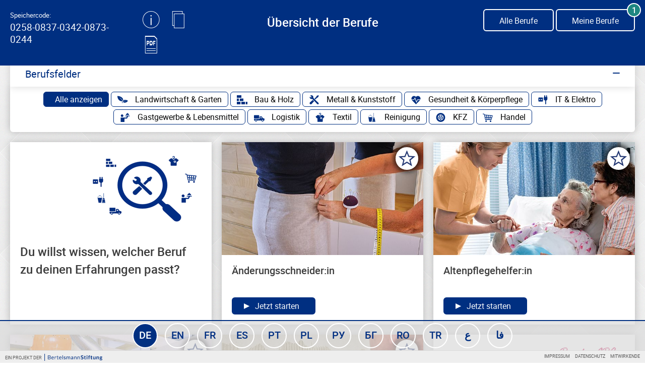

--- FILE ---
content_type: text/html; charset=UTF-8
request_url: https://meine-berufserfahrung.de/overview.php?job=gebrei&action=jobadd
body_size: 7769
content:
<p>generating new hash</p><!DOCTYPE html>
<html lang="en" class="fullsize-tile" dir="ltr">
<head>
    <meta charset="UTF-8">
    <title>
        Übersicht der Berufe : Meine Berufserfahrung    </title>
    <!-- 0258-0837-0342-0873-0244 -->
    <link rel="shortcut icon" type="image/x-icon" href="/frontend/favicon/favicon.ico" />
    <link rel="icon" type="image/x-icon" href="/frontend/favicon/favicon.ico" />
    <link rel="stylesheet" href="/frontend/js/vendor/swiper/swiper-bundle.min.css?v=1">
    <script src="/frontend/js/vendor/swiper/swiper-bundle.min.js?v=1"></script>
    <link rel="stylesheet" href="/frontend/css/main.css?v=4.2.2">

    <meta name="viewport" content="width=device-width, initial-scale=1.0, maximum-scale=1.0, user-scalable=yes">

    <!-- Facebook & Twitter meta-tags -->
    <meta property="og:title" content="Meine Berufserfahrung" />
    <meta property="og:type" content="website" />
    <meta property="og:image" content="https://www.meine-berufserfahrung.de/frontend/img/shareimg/share_de.jpg" />
    <meta property="og:url" content="https://meine-berufserfahrung.de/index.php?&lang=de" />
    <meta property="og:description" content="Du bist neugierig, wie relevant deine Berufserfahrung für den deutschen Arbeitsmarkt ist? Diese Website gibt dir eine Übersicht über das, was in Deutschland für 30 wichtige Berufe erwartet wird. Finde heraus, wieviel du davon schon kannst!" />

    <meta name="twitter:card" content="summary_large_image" />
    <meta name="twitter:title" content="Meine Berufserfahrung" />
    <meta name="twitter:image" content="https://www.meine-berufserfahrung.de/frontend/img/shareimg/share_de.jpg" />
</head>
<body>


<header id="header-default" class="header-panel-default no-print">
    <div class="header-panel-default-inner">
        <div class="row">
            <div class="col-lg col-sm-2 align-center tablet-small-visible">
                <a href="javascript:void(0);" class="menu-foldout-toggle ico js-toggle-class" data-other=".menu-foldout" data-otherclass="is-expanded"></a>
            </div>
            <div class="col-lg-4 col-sm-2 align-left flex lang-de tablet-small-hidden">
                <span class="header-panel-default-code" data-clipboard-target="#sessioncode" ><span class="smaller">Speichercode:</span><br><span id="sessioncode" class="sessioncode-header">0258-0837-0342-0873-0244</span></span><div class="header-panel-default-row">
    <div class="header-panel-default-col is--first">
        <a href="javascript:void(0);" id="info-icon" class="has--ico js-toggle-class" data-other=".header-panel-default-overlay" data-otherclass="is-expanded">
            <i class="ico ico-information" aria-hidden="true"></i>
        </a>
        <div class="header-panel-default-overlay">
            <p>Das Ergebnis deiner Einschätzung kannst du jederzeit wieder aufrufen.</p><br>
            <small>Kopiere den Speichercode oder drucke diesen aus, um immer wieder Zugriff auf deine Daten zu haben.</small>
        </div>
    </div>

    <div class="header-panel-default-col">
        <div id="clipboard-tooltip" style="display: none;">
            <div class='clipboard-tooltip-pointer'></div>
            <span>Lorem ipsum dolor sit amet</span>
        </div>
        <a href="javascript:void(0);"
            class="has--ico js-copy-text-clipboard"
            data-clipboard-text="0258-0837-0342-0873-0244"
            data-tooltip="#clipboard-tooltip"
            data-success="Speichercode erfolgreich kopiert"
            data-error="Fehler beim Kopieren"><i class="ico ico-copy-code" aria-hidden="true"></i>
        </a>
    </div>

    <div class="header-panel-default-col">
        <a target="_blank" href="/overview.php?action=sessionkeypdf" class="has--ico">
            <i class="ico ico-export-pdf" aria-hidden="true"></i>
        </a>
    </div>
</div>

            </div>

            <div class="col-lg-4 col-sm-8 align-center">
                <h2>
                    <small class="color-0 tablet-small-hidden"></small>
                    <span class="header-title header-title-de">Übersicht der Berufe</span>
                </h2>
            </div>

            <div class="col-lg-4 col-sm-2 align-right tablet-small-hidden"  >
                                <a href="/overview.php?action=globallist" class="btn btn-light btn-count-right">
                    <span class="tablet-small-hidden">Alle Berufe</span>
                </a>
                                <a href="/overview.php?action=mylist" class="btn btn-light btn-count-right js-etracker-link"
                data-eta="Meine Berufe"
                data-etb="'Meine Berufe' geklickt'">
                    <span class="tablet-small-hidden">Meine Berufe</span>
                    
                    <span class="count-jobs">
                        1                    </span>
                </a>

            </div>
            
            <a href="/overview.php?action=mylist" class="btn btn-light btn-count-right col-lg col-sm-1 align-center tablet-small-visible">    
                <span class="count-jobs--mobile">
                    1                </span>
            </a>
        </div>
    </div>
    <div class="menu-foldout">
        <p class="menu-foldout-code" data-clipboard-target="#sessioncode" ><span>Speichercode</span><br><span id="sessioncode">0258-0837-0342-0873-0244</span></p>        <p class="menu-foldout-label">Sprachen:</p>
        <ul class="menu-foldout-language">

            
            <li class="menu-foldout-language-item de">
                <a href="/overview.php?job=gebrei&action=jobadd&lang=de" class="active js-etracker-link"
                   data-category="language_switch"
                   data-tags="de">
                   <small class="de tablet-small-hidden"></small>
                    <span>Deutsch</span></a>
            </li>
        
            <li class="menu-foldout-language-item de">
                <a href="/overview.php?job=gebrei&action=jobadd&lang=en" class=" js-etracker-link"
                   data-category="language_switch"
                   data-tags="de">
                   <small class="en tablet-small-hidden">Englisch</small>
                    <span>English</span></a>
            </li>
        
            <li class="menu-foldout-language-item de">
                <a href="/overview.php?job=gebrei&action=jobadd&lang=fr" class=" js-etracker-link"
                   data-category="language_switch"
                   data-tags="de">
                   <small class="fr tablet-small-hidden">Französisch</small>
                    <span>Français</span></a>
            </li>
        
            <li class="menu-foldout-language-item de">
                <a href="/overview.php?job=gebrei&action=jobadd&lang=es" class=" js-etracker-link"
                   data-category="language_switch"
                   data-tags="de">
                   <small class="es tablet-small-hidden">Spanisch</small>
                    <span>Español</span></a>
            </li>
        
            <li class="menu-foldout-language-item de">
                <a href="/overview.php?job=gebrei&action=jobadd&lang=pt" class=" js-etracker-link"
                   data-category="language_switch"
                   data-tags="de">
                   <small class="pt tablet-small-hidden">Portugiesisch</small>
                    <span>Português</span></a>
            </li>
        
            <li class="menu-foldout-language-item de">
                <a href="/overview.php?job=gebrei&action=jobadd&lang=pl" class=" js-etracker-link"
                   data-category="language_switch"
                   data-tags="de">
                   <small class="pl tablet-small-hidden">Polnisch</small>
                    <span>Polski</span></a>
            </li>
        
            <li class="menu-foldout-language-item de">
                <a href="/overview.php?job=gebrei&action=jobadd&lang=ru" class=" js-etracker-link"
                   data-category="language_switch"
                   data-tags="de">
                   <small class="ru tablet-small-hidden">Russisch</small>
                    <span>РУССКИЙ</span></a>
            </li>
        
            <li class="menu-foldout-language-item de">
                <a href="/overview.php?job=gebrei&action=jobadd&lang=bg" class=" js-etracker-link"
                   data-category="language_switch"
                   data-tags="de">
                   <small class="bg tablet-small-hidden">Bulgarisch</small>
                    <span>Български</span></a>
            </li>
        
            <li class="menu-foldout-language-item de">
                <a href="/overview.php?job=gebrei&action=jobadd&lang=ro" class=" js-etracker-link"
                   data-category="language_switch"
                   data-tags="de">
                   <small class="ro tablet-small-hidden">Rumänisch</small>
                    <span>Română</span></a>
            </li>
        
            <li class="menu-foldout-language-item de">
                <a href="/overview.php?job=gebrei&action=jobadd&lang=tr" class=" js-etracker-link"
                   data-category="language_switch"
                   data-tags="de">
                   <small class="tr tablet-small-hidden">Türkisch</small>
                    <span>Türkçe</span></a>
            </li>
        
            <li class="menu-foldout-language-item de">
                <a href="/overview.php?job=gebrei&action=jobadd&lang=ar" class=" js-etracker-link"
                   data-category="language_switch"
                   data-tags="de">
                   <small class="ar tablet-small-hidden">Arabisch</small>
                    <span>عربي</span></a>
            </li>
        
            <li class="menu-foldout-language-item de">
                <a href="/overview.php?job=gebrei&action=jobadd&lang=fa" class=" js-etracker-link"
                   data-category="language_switch"
                   data-tags="de">
                   <small class="fa tablet-small-hidden">Farsi</small>
                    <span>فارسی</span></a>
            </li>
                    <!--
            <li class="menu-foldout-language-item de">
                <a href="/overview.php?job=gebrei&action=jobadd&lang=de" class="active js-etracker-link"
                   data-category="language_switch"
                   data-tags="de">
                    <span>Deutsch</span></a>
            </li>
            <li class="menu-foldout-language-item en">
                <a href="/overview.php?job=gebrei&action=jobadd&lang=en" class=" js-etracker-link"
                   data-category="language_switch"
                   data-tags="en">
                    <small class="en tablet-small-hidden">Englisch</small>
                    <span>English</span>
                </a>
            </li>
            <li class="menu-foldout-language-item ar">
                <a href="/overview.php?job=gebrei&action=jobadd&lang=ar" class=" js-etracker-link"
                   data-category="language_switch"
                   data-tags="ar">
                    <small class="tablet-small-hidden">Arabisch</small>
                    <span>عربي</span>
                </a>
            </li>
            <li class="menu-foldout-language-item fa">
                <a href="/overview.php?job=gebrei&action=jobadd&lang=fa" class=" js-etracker-link"
                   data-category="language_switch"
                   data-tags="fa">
                    <small class="tablet-small-hidden">Farsi</small>
                    <span>فارسی</span>
                </a>
            </li>
            <li class="menu-foldout-language-item ru">
                <a href="/overview.php?job=gebrei&action=jobadd&lang=ru" class=" js-etracker-link"
                   data-category="language_switch"
                   data-tags="ru">
                    <small class="ru tablet-small-hidden">Russisch</small>
                    <span>РУССКИЙ</span></a>
            </li>
            <li class="menu-foldout-language-item tr">
                <a href="/overview.php?job=gebrei&action=jobadd&lang=tr" class=" js-etracker-link"
                   data-category="language_switch"
                   data-tags="tr tablet-small-hidden">
                    <small class="tr tablet-small-hidden">Türkisch</small>
                    <span>Türkçe</span></a>
            </li>
            -->
        </ul>
    </div>


</header>

<div class="content-main">

    <div class="toggle-cluster-holder"><div class="toggle-cluster cluster-de is-open">Berufsfelder<span></span></div>
              <div class="switchable-btn switchable-btn-cluster">
<a class="btn btn-cluster btn-cluster-noimage btn-cluster-active" data-key="-1" href="/overview.php?action=globallist&cluster=-1">
<span class="cluster-all">Alle anzeigen</span>
</a>

<a class="btn btn-cluster " data-key="1" href="/overview.php?action=globallist&cluster=1">
<img src="/frontend/img/cluster/blau-01-landwirt.svg" height="18px" width="auto">
<span class="cluster-one">Landwirtschaft & Garten</span>
</a>

<a class="btn btn-cluster " data-key="2" href="/overview.php?action=globallist&cluster=2">
<img src="/frontend/img/cluster/blau-02-bau.svg" height="18px" width="auto">
<span class="cluster-one">Bau & Holz</span>
</a>

<a class="btn btn-cluster " data-key="3" href="/overview.php?action=globallist&cluster=3">
<img src="/frontend/img/cluster/blau-03-metall.svg" height="18px" width="auto">
<span class="cluster-one">Metall & Kunststoff</span>
</a>

<a class="btn btn-cluster " data-key="4" href="/overview.php?action=globallist&cluster=4">
<img src="/frontend/img/cluster/blau-04-gesundheit.svg" height="18px" width="auto">
<span class="cluster-one">Gesundheit & Körperpflege</span>
</a>

<a class="btn btn-cluster " data-key="5" href="/overview.php?action=globallist&cluster=5">
<img src="/frontend/img/cluster/blau-05-elektro.svg" height="18px" width="auto">
<span class="cluster-one">IT & Elektro</span>
</a>

<a class="btn btn-cluster " data-key="6" href="/overview.php?action=globallist&cluster=6">
<img src="/frontend/img/cluster/blau-06-gastgewerbe.svg" height="18px" width="auto">
<span class="cluster-one">Gastgewerbe & Lebensmittel</span>
</a>

<a class="btn btn-cluster " data-key="7" href="/overview.php?action=globallist&cluster=7">
<img src="/frontend/img/cluster/blau-07-logistik.svg" height="18px" width="auto">
<span class="cluster-one">Logistik</span>
</a>

<a class="btn btn-cluster " data-key="8" href="/overview.php?action=globallist&cluster=8">
<img src="/frontend/img/cluster/blau-08-textil.svg" height="18px" width="auto">
<span class="cluster-one">Textil</span>
</a>

<a class="btn btn-cluster " data-key="9" href="/overview.php?action=globallist&cluster=9">
<img src="/frontend/img/cluster/blau-09-reinigung.svg" height="18px" width="auto">
<span class="cluster-one">Reinigung</span>
</a>

<a class="btn btn-cluster " data-key="10" href="/overview.php?action=globallist&cluster=10">
<img src="/frontend/img/cluster/blau-10-kfz.svg" height="18px" width="auto">
<span class="cluster-one">KFZ</span>
</a>

<a class="btn btn-cluster " data-key="11" href="/overview.php?action=globallist&cluster=11">
<img src="/frontend/img/cluster/blau-11-handel.svg" height="18px" width="auto">
<span class="cluster-one">Handel</span>
</a>
</div></div>


    <div class="job-overview-tiles">
        
            <div class="job-overview-tile ###_tile_no_class_###">
                <div class="js-equalheight">
                    <div class="item-flip item-flip-content">
                        <div class="item-flip-content-inner item-front">
                            <div class="job-overview-content-inner ###class_active###">
                                <img src="/frontend/img/flip/berufeauswahl_kachel1.png" class="img-autoscaled tablet-small-hidden">
                                <img src="/frontend/img/flip/berufeauswahl_kachel1.png" class="img-autoscaled tablet-small-visible">
                                <div class="item-flip-content-inner-text berufeauswahl kachel1">
                                    <p class="berufeauswahl big job-overview-tile-small-f-b-lang-de">Du willst wissen, welcher Beruf zu deinen Erfahrungen passt?</p>
                                </div>
                            </div>
                        </div>
                        <div class="item-flip-content-inner item-back" style="background: #76aec9">
                            <a href="/overview.php?action=berufeauswahl" class="js-etracker-link"
                            data-eta="berufeauswahl-Kachel"
                            data-etb="Kachel geklickt">
                                <div class="job-overview-content-inner ###class_active###">
                                    <img src="/frontend/img/flip/berufeauswahl_kachel2.png" class="img-autoscaled tablet-small-hidden">
                                    <img src="/frontend/img/flip/berufeauswahl_kachel2.png" class="img-autoscaled tablet-small-visible">
                                    <div class="item-flip-content-inner-text berufeauswahl kachel2">
                                        <p class="berufeauswahl small job-overview-tile-small-b-b-lang-de">Hier findest du den passenden Beruf zu deinen Erfahrungen.</p>
                                    </div>
                                </div>
                            </a>
                        </div>
                    </div>
                </div>
            </div>
            
            <div id="dorian-aends" class="job-overview-tile clear-lg-1 clear-md-1">
                <div class="job-overview-content js-equalheight">
                    <div class="job-overview-content-inner page-jobadd ">
                        <a href="/overview.php?job=aends&action=jobadd#dorian-aends" 
                            class="btn-merken  js-etracker-link"
                            data-textdefault="Merken"
                            data-textactive="Gemerkt"
                            data-eta="Merken-Button"
                            data-etb="aends"
                            data-etd="de">
                            <span></span>
                        </a>
                        <div class="job-overview-img ">
                            <img src="/thumbs/Aend_A2_AA_02.jpg" alt="">
                        </div>
                        <div class="job-overview-text">
                            <h3 class="lang-de"><small></small>Änderungsschneider:in</h3>
                            <!--
                            <a href="javascript:void(0);" data-fancybox data-type="ajax" data-src="/partials/modal_information.php?job=aends" class="job-overview-info">
                                <div class="job-overview-info-ico">
                                    <i class="ico ico-info" aria-hidden="true"></i>
                                </div>
                                <div class="job-overview-info-text">
                                    <small class="tablet-small-hidden"></small>
                                    <p><b>Informationen zum Beruf</b></p>
                                </div>
                            </a>
                            -->
                            <div class="switchable-btn">
                                <a href="/overview.php?job=aends&action=jobscreenshow" class="btn ">
                                    <i class="ico ico-triangle" aria-hidden="true"></i>
                                    Jetzt starten
                                </a>
                            </div>
                        </div>
                    </div>
                </div>
            </div>
            
            <div id="dorian-altenpflh" class="job-overview-tile clear-lg-2 clear-md-0">
                <div class="job-overview-content js-equalheight">
                    <div class="job-overview-content-inner page-jobadd ">
                        <a href="/overview.php?job=altenpflh&action=jobadd#dorian-altenpflh" 
                            class="btn-merken  js-etracker-link"
                            data-textdefault="Merken"
                            data-textactive="Gemerkt"
                            data-eta="Merken-Button"
                            data-etb="altenpflh"
                            data-etd="de">
                            <span></span>
                        </a>
                        <div class="job-overview-img ">
                            <img src="/thumbs/AltPfH_D7_04.jpg" alt="">
                        </div>
                        <div class="job-overview-text">
                            <h3 class="lang-de"><small></small>Altenpflegehelfer:in</h3>
                            <!--
                            <a href="javascript:void(0);" data-fancybox data-type="ajax" data-src="/partials/modal_information.php?job=altenpflh" class="job-overview-info">
                                <div class="job-overview-info-ico">
                                    <i class="ico ico-info" aria-hidden="true"></i>
                                </div>
                                <div class="job-overview-info-text">
                                    <small class="tablet-small-hidden"></small>
                                    <p><b>Informationen zum Beruf</b></p>
                                </div>
                            </a>
                            -->
                            <div class="switchable-btn">
                                <a href="/overview.php?job=altenpflh&action=jobscreenshow" class="btn ">
                                    <i class="ico ico-triangle" aria-hidden="true"></i>
                                    Jetzt starten
                                </a>
                            </div>
                        </div>
                    </div>
                </div>
            </div>
            
            <div id="dorian-anlm" class="job-overview-tile clear-lg-0 clear-md-1">
                <div class="job-overview-content js-equalheight">
                    <div class="job-overview-content-inner page-jobadd ">
                        <a href="/overview.php?job=anlm&action=jobadd#dorian-anlm" 
                            class="btn-merken  js-etracker-link"
                            data-textdefault="Merken"
                            data-textactive="Gemerkt"
                            data-eta="Merken-Button"
                            data-etb="anlm"
                            data-etd="de">
                            <span></span>
                        </a>
                        <div class="job-overview-img ">
                            <img src="/thumbs/AM_B2_04.jpg" alt="">
                        </div>
                        <div class="job-overview-text">
                            <h3 class="lang-de"><small></small>Anlagenmechaniker:in für Sanitär-, Heizungs- und Klimatechnik</h3>
                            <!--
                            <a href="javascript:void(0);" data-fancybox data-type="ajax" data-src="/partials/modal_information.php?job=anlm" class="job-overview-info">
                                <div class="job-overview-info-ico">
                                    <i class="ico ico-info" aria-hidden="true"></i>
                                </div>
                                <div class="job-overview-info-text">
                                    <small class="tablet-small-hidden"></small>
                                    <p><b>Informationen zum Beruf</b></p>
                                </div>
                            </a>
                            -->
                            <div class="switchable-btn">
                                <a href="/overview.php?job=anlm&action=jobscreenshow" class="btn ">
                                    <i class="ico ico-triangle" aria-hidden="true"></i>
                                    Jetzt starten
                                </a>
                            </div>
                        </div>
                    </div>
                </div>
            </div>
            
            <div id="dorian-aubf" class="job-overview-tile clear-lg-1 clear-md-0">
                <div class="job-overview-content js-equalheight">
                    <div class="job-overview-content-inner page-jobadd ">
                        <a href="/overview.php?job=aubf&action=jobadd#dorian-aubf" 
                            class="btn-merken  js-etracker-link"
                            data-textdefault="Merken"
                            data-textactive="Gemerkt"
                            data-eta="Merken-Button"
                            data-etb="aubf"
                            data-etd="de">
                            <span></span>
                        </a>
                        <div class="job-overview-img ">
                            <img src="/thumbs/ABF_A3_4_AA.jpg" alt="">
                        </div>
                        <div class="job-overview-text">
                            <h3 class="lang-de"><small></small>Ausbaufacharbeiter:in - Schwerpunkt Fliesen-, Platten- und Mosaikarbeiten</h3>
                            <!--
                            <a href="javascript:void(0);" data-fancybox data-type="ajax" data-src="/partials/modal_information.php?job=aubf" class="job-overview-info">
                                <div class="job-overview-info-ico">
                                    <i class="ico ico-info" aria-hidden="true"></i>
                                </div>
                                <div class="job-overview-info-text">
                                    <small class="tablet-small-hidden"></small>
                                    <p><b>Informationen zum Beruf</b></p>
                                </div>
                            </a>
                            -->
                            <div class="switchable-btn">
                                <a href="/overview.php?job=aubf&action=jobscreenshow" class="btn ">
                                    <i class="ico ico-triangle" aria-hidden="true"></i>
                                    Jetzt starten
                                </a>
                            </div>
                        </div>
                    </div>
                </div>
            </div>
            
            <div class="job-overview-tile ###_tile_no_class_### lang-de">
                <div class="js-equalheight">
                    <div class="item-flip item-flip-content">
                        <div class="item-flip-content-inner item-front">
                            <div class="job-overview-content-inner ###class_active###">
                                <img src="/frontend/img/flip/kachel1.png" class="img-autoscaled tablet-small-hidden">
                                <img src="/frontend/img/flip/kachel1.png" class="img-autoscaled tablet-small-visible">
                                <div class="item-flip-content-inner-text kachel1">
                                    <p class="big job-overview-tile-small-f-a-lang-de">Du willst deinen beruflichen Wortschatz erweitern?</p>
                                </div>
                            </div>
                        </div>
                        <div class="item-flip-content-inner item-back" style="background: #76aec9">
                            <a href="/berufsabc/" target="_blank" class="js-etracker-link"
                            data-eta="BerusfABC-Kachel"
                            data-etb="Kachel geklickt">
                                <div class="job-overview-content-inner ###class_active###">
                                    <img src="/frontend/img/flip/kachel2.png" class="img-autoscaled tablet-small-hidden">
                                    <img src="/frontend/img/flip/kachel2.png" class="img-autoscaled tablet-small-visible">
                                    <div class="item-flip-content-inner-text kachel2">
                                        <p class="small  job-overview-tile-small-b-a-lang-de">Hier findest du allgemeine und berufliche Formulierungen in verschiedenen Sprachen.</p>
                                    </div>
                                </div>
                            </a>
                        </div>
                    </div>
                </div>
            </div>
            
            <div id="dorian-baecker" class="job-overview-tile clear-lg-0 clear-md-0">
                <div class="job-overview-content js-equalheight">
                    <div class="job-overview-content-inner page-jobadd ">
                        <a href="/overview.php?job=baecker&action=jobadd#dorian-baecker" 
                            class="btn-merken  js-etracker-link"
                            data-textdefault="Merken"
                            data-textactive="Gemerkt"
                            data-eta="Merken-Button"
                            data-etb="baecker"
                            data-etd="de">
                            <span></span>
                        </a>
                        <div class="job-overview-img ">
                            <img src="/thumbs/15_F1_12_AA.jpg" alt="">
                        </div>
                        <div class="job-overview-text">
                            <h3 class="lang-de"><small></small>Bäcker:in</h3>
                            <!--
                            <a href="javascript:void(0);" data-fancybox data-type="ajax" data-src="/partials/modal_information.php?job=baecker" class="job-overview-info">
                                <div class="job-overview-info-ico">
                                    <i class="ico ico-info" aria-hidden="true"></i>
                                </div>
                                <div class="job-overview-info-text">
                                    <small class="tablet-small-hidden"></small>
                                    <p><b>Informationen zum Beruf</b></p>
                                </div>
                            </a>
                            -->
                            <div class="switchable-btn">
                                <a href="/overview.php?job=baecker&action=jobscreenshow" class="btn ">
                                    <i class="ico ico-triangle" aria-hidden="true"></i>
                                    Jetzt starten
                                </a>
                            </div>
                        </div>
                    </div>
                </div>
            </div>
            
            <div id="dorian-bkf" class="job-overview-tile clear-lg-1 clear-md-1">
                <div class="job-overview-content js-equalheight">
                    <div class="job-overview-content-inner page-jobadd ">
                        <a href="/overview.php?job=bkf&action=jobadd#dorian-bkf" 
                            class="btn-merken  js-etracker-link"
                            data-textdefault="Merken"
                            data-textactive="Gemerkt"
                            data-eta="Merken-Button"
                            data-etb="bkf"
                            data-etd="de">
                            <span></span>
                        </a>
                        <div class="job-overview-img ">
                            <img src="/thumbs/BFK_D6_4_AA.jpg" alt="">
                        </div>
                        <div class="job-overview-text">
                            <h3 class="lang-de"><small></small>Berufskraftfahrer:in</h3>
                            <!--
                            <a href="javascript:void(0);" data-fancybox data-type="ajax" data-src="/partials/modal_information.php?job=bkf" class="job-overview-info">
                                <div class="job-overview-info-ico">
                                    <i class="ico ico-info" aria-hidden="true"></i>
                                </div>
                                <div class="job-overview-info-text">
                                    <small class="tablet-small-hidden"></small>
                                    <p><b>Informationen zum Beruf</b></p>
                                </div>
                            </a>
                            -->
                            <div class="switchable-btn">
                                <a href="/overview.php?job=bkf&action=jobscreenshow" class="btn ">
                                    <i class="ico ico-triangle" aria-hidden="true"></i>
                                    Jetzt starten
                                </a>
                            </div>
                        </div>
                    </div>
                </div>
            </div>
            
            <div id="dorian-elekt" class="job-overview-tile clear-lg-2 clear-md-0">
                <div class="job-overview-content js-equalheight">
                    <div class="job-overview-content-inner page-jobadd ">
                        <a href="/overview.php?job=elekt&action=jobadd#dorian-elekt" 
                            class="btn-merken  js-etracker-link"
                            data-textdefault="Merken"
                            data-textactive="Gemerkt"
                            data-eta="Merken-Button"
                            data-etb="elekt"
                            data-etd="de">
                            <span></span>
                        </a>
                        <div class="job-overview-img ">
                            <img src="/thumbs/IE_D6_AA.jpg" alt="">
                        </div>
                        <div class="job-overview-text">
                            <h3 class="lang-de"><small></small>Elektroniker:in - Fachrichtung Energie- und Gebäudetechnik</h3>
                            <!--
                            <a href="javascript:void(0);" data-fancybox data-type="ajax" data-src="/partials/modal_information.php?job=elekt" class="job-overview-info">
                                <div class="job-overview-info-ico">
                                    <i class="ico ico-info" aria-hidden="true"></i>
                                </div>
                                <div class="job-overview-info-text">
                                    <small class="tablet-small-hidden"></small>
                                    <p><b>Informationen zum Beruf</b></p>
                                </div>
                            </a>
                            -->
                            <div class="switchable-btn">
                                <a href="/overview.php?job=elekt&action=jobscreenshow" class="btn ">
                                    <i class="ico ico-triangle" aria-hidden="true"></i>
                                    Jetzt starten
                                </a>
                            </div>
                        </div>
                    </div>
                </div>
            </div>
            
            <div id="dorian-fachlag" class="job-overview-tile clear-lg-0 clear-md-1">
                <div class="job-overview-content js-equalheight">
                    <div class="job-overview-content-inner page-jobadd ">
                        <a href="/overview.php?job=fachlag&action=jobadd#dorian-fachlag" 
                            class="btn-merken  js-etracker-link"
                            data-textdefault="Merken"
                            data-textactive="Gemerkt"
                            data-eta="Merken-Button"
                            data-etb="fachlag"
                            data-etd="de">
                            <span></span>
                        </a>
                        <div class="job-overview-img ">
                            <img src="/thumbs/FL_A1_05.jpg" alt="">
                        </div>
                        <div class="job-overview-text">
                            <h3 class="lang-de"><small></small>Fachlagerist:in</h3>
                            <!--
                            <a href="javascript:void(0);" data-fancybox data-type="ajax" data-src="/partials/modal_information.php?job=fachlag" class="job-overview-info">
                                <div class="job-overview-info-ico">
                                    <i class="ico ico-info" aria-hidden="true"></i>
                                </div>
                                <div class="job-overview-info-text">
                                    <small class="tablet-small-hidden"></small>
                                    <p><b>Informationen zum Beruf</b></p>
                                </div>
                            </a>
                            -->
                            <div class="switchable-btn">
                                <a href="/overview.php?job=fachlag&action=jobscreenshow" class="btn ">
                                    <i class="ico ico-triangle" aria-hidden="true"></i>
                                    Jetzt starten
                                </a>
                            </div>
                        </div>
                    </div>
                </div>
            </div>
            
            <div id="dorian-fisi" class="job-overview-tile clear-lg-1 clear-md-0">
                <div class="job-overview-content js-equalheight">
                    <div class="job-overview-content-inner page-jobadd ">
                        <a href="/overview.php?job=fisi&action=jobadd#dorian-fisi" 
                            class="btn-merken  js-etracker-link"
                            data-textdefault="Merken"
                            data-textactive="Gemerkt"
                            data-eta="Merken-Button"
                            data-etb="fisi"
                            data-etd="de">
                            <span></span>
                        </a>
                        <div class="job-overview-img ">
                            <img src="/thumbs/FiSi_A5_AA.jpg" alt="">
                        </div>
                        <div class="job-overview-text">
                            <h3 class="lang-de"><small></small>Fachinformatiker:in – Fachrichtung Systemintegration</h3>
                            <!--
                            <a href="javascript:void(0);" data-fancybox data-type="ajax" data-src="/partials/modal_information.php?job=fisi" class="job-overview-info">
                                <div class="job-overview-info-ico">
                                    <i class="ico ico-info" aria-hidden="true"></i>
                                </div>
                                <div class="job-overview-info-text">
                                    <small class="tablet-small-hidden"></small>
                                    <p><b>Informationen zum Beruf</b></p>
                                </div>
                            </a>
                            -->
                            <div class="switchable-btn">
                                <a href="/overview.php?job=fisi&action=jobscreenshow" class="btn ">
                                    <i class="ico ico-triangle" aria-hidden="true"></i>
                                    Jetzt starten
                                </a>
                            </div>
                        </div>
                    </div>
                </div>
            </div>
            
            <div id="dorian-fkgast" class="job-overview-tile clear-lg-2 clear-md-1">
                <div class="job-overview-content js-equalheight">
                    <div class="job-overview-content-inner page-jobadd ">
                        <a href="/overview.php?job=fkgast&action=jobadd#dorian-fkgast" 
                            class="btn-merken  js-etracker-link"
                            data-textdefault="Merken"
                            data-textactive="Gemerkt"
                            data-eta="Merken-Button"
                            data-etb="fkgast"
                            data-etd="de">
                            <span></span>
                        </a>
                        <div class="job-overview-img ">
                            <img src="/thumbs/Gastgewerbe_D3_04.jpg" alt="">
                        </div>
                        <div class="job-overview-text">
                            <h3 class="lang-de"><small></small>Fachkraft im Gastgewerbe</h3>
                            <!--
                            <a href="javascript:void(0);" data-fancybox data-type="ajax" data-src="/partials/modal_information.php?job=fkgast" class="job-overview-info">
                                <div class="job-overview-info-ico">
                                    <i class="ico ico-info" aria-hidden="true"></i>
                                </div>
                                <div class="job-overview-info-text">
                                    <small class="tablet-small-hidden"></small>
                                    <p><b>Informationen zum Beruf</b></p>
                                </div>
                            </a>
                            -->
                            <div class="switchable-btn">
                                <a href="/overview.php?job=fkgast&action=jobscreenshow" class="btn ">
                                    <i class="ico ico-triangle" aria-hidden="true"></i>
                                    Jetzt starten
                                </a>
                            </div>
                        </div>
                    </div>
                </div>
            </div>
            
            <div id="dorian-fklmt" class="job-overview-tile clear-lg-0 clear-md-0">
                <div class="job-overview-content js-equalheight">
                    <div class="job-overview-content-inner page-jobadd ">
                        <a href="/overview.php?job=fklmt&action=jobadd#dorian-fklmt" 
                            class="btn-merken  js-etracker-link"
                            data-textdefault="Merken"
                            data-textactive="Gemerkt"
                            data-eta="Merken-Button"
                            data-etb="fklmt"
                            data-etd="de">
                            <span></span>
                        </a>
                        <div class="job-overview-img ">
                            <img src="/thumbs/FALET_Bn1_04.jpg" alt="">
                        </div>
                        <div class="job-overview-text">
                            <h3 class="lang-de"><small></small>Fachkraft für Lebensmitteltechnik</h3>
                            <!--
                            <a href="javascript:void(0);" data-fancybox data-type="ajax" data-src="/partials/modal_information.php?job=fklmt" class="job-overview-info">
                                <div class="job-overview-info-ico">
                                    <i class="ico ico-info" aria-hidden="true"></i>
                                </div>
                                <div class="job-overview-info-text">
                                    <small class="tablet-small-hidden"></small>
                                    <p><b>Informationen zum Beruf</b></p>
                                </div>
                            </a>
                            -->
                            <div class="switchable-btn">
                                <a href="/overview.php?job=fklmt&action=jobscreenshow" class="btn ">
                                    <i class="ico ico-triangle" aria-hidden="true"></i>
                                    Jetzt starten
                                </a>
                            </div>
                        </div>
                    </div>
                </div>
            </div>
            
            <div id="dorian-fkmetall" class="job-overview-tile clear-lg-1 clear-md-1">
                <div class="job-overview-content js-equalheight">
                    <div class="job-overview-content-inner page-jobadd ">
                        <a href="/overview.php?job=fkmetall&action=jobadd#dorian-fkmetall" 
                            class="btn-merken  js-etracker-link"
                            data-textdefault="Merken"
                            data-textactive="Gemerkt"
                            data-eta="Merken-Button"
                            data-etb="fkmetall"
                            data-etd="de">
                            <span></span>
                        </a>
                        <div class="job-overview-img ">
                            <img src="/thumbs/FKMetall_B3_AA.jpg" alt="">
                        </div>
                        <div class="job-overview-text">
                            <h3 class="lang-de"><small></small>Fachkraft für Metalltechnik - Fachrichtung Konstruktionstechnik</h3>
                            <!--
                            <a href="javascript:void(0);" data-fancybox data-type="ajax" data-src="/partials/modal_information.php?job=fkmetall" class="job-overview-info">
                                <div class="job-overview-info-ico">
                                    <i class="ico ico-info" aria-hidden="true"></i>
                                </div>
                                <div class="job-overview-info-text">
                                    <small class="tablet-small-hidden"></small>
                                    <p><b>Informationen zum Beruf</b></p>
                                </div>
                            </a>
                            -->
                            <div class="switchable-btn">
                                <a href="/overview.php?job=fkmetall&action=jobscreenshow" class="btn ">
                                    <i class="ico ico-triangle" aria-hidden="true"></i>
                                    Jetzt starten
                                </a>
                            </div>
                        </div>
                    </div>
                </div>
            </div>
            
            <div id="dorian-fmku" class="job-overview-tile clear-lg-2 clear-md-0">
                <div class="job-overview-content js-equalheight">
                    <div class="job-overview-content-inner page-jobadd ">
                        <a href="/overview.php?job=fmku&action=jobadd#dorian-fmku" 
                            class="btn-merken  js-etracker-link"
                            data-textdefault="Merken"
                            data-textactive="Gemerkt"
                            data-eta="Merken-Button"
                            data-etb="fmku"
                            data-etd="de">
                            <span></span>
                        </a>
                        <div class="job-overview-img ">
                            <img src="/thumbs/FMKU_C6_AA.jpg" alt="">
                        </div>
                        <div class="job-overview-text">
                            <h3 class="lang-de"><small></small>Fachkraft für Möbel-, Küchen- und Umzugsservice</h3>
                            <!--
                            <a href="javascript:void(0);" data-fancybox data-type="ajax" data-src="/partials/modal_information.php?job=fmku" class="job-overview-info">
                                <div class="job-overview-info-ico">
                                    <i class="ico ico-info" aria-hidden="true"></i>
                                </div>
                                <div class="job-overview-info-text">
                                    <small class="tablet-small-hidden"></small>
                                    <p><b>Informationen zum Beruf</b></p>
                                </div>
                            </a>
                            -->
                            <div class="switchable-btn">
                                <a href="/overview.php?job=fmku&action=jobscreenshow" class="btn ">
                                    <i class="ico ico-triangle" aria-hidden="true"></i>
                                    Jetzt starten
                                </a>
                            </div>
                        </div>
                    </div>
                </div>
            </div>
            
            <div id="dorian-friseur" class="job-overview-tile clear-lg-0 clear-md-1">
                <div class="job-overview-content js-equalheight">
                    <div class="job-overview-content-inner page-jobadd ">
                        <a href="/overview.php?job=friseur&action=jobadd#dorian-friseur" 
                            class="btn-merken  js-etracker-link"
                            data-textdefault="Merken"
                            data-textactive="Gemerkt"
                            data-eta="Merken-Button"
                            data-etb="friseur"
                            data-etd="de">
                            <span></span>
                        </a>
                        <div class="job-overview-img ">
                            <img src="/thumbs/FRISEUR_A5_02.jpg" alt="">
                        </div>
                        <div class="job-overview-text">
                            <h3 class="lang-de"><small></small>Friseur:in</h3>
                            <!--
                            <a href="javascript:void(0);" data-fancybox data-type="ajax" data-src="/partials/modal_information.php?job=friseur" class="job-overview-info">
                                <div class="job-overview-info-ico">
                                    <i class="ico ico-info" aria-hidden="true"></i>
                                </div>
                                <div class="job-overview-info-text">
                                    <small class="tablet-small-hidden"></small>
                                    <p><b>Informationen zum Beruf</b></p>
                                </div>
                            </a>
                            -->
                            <div class="switchable-btn">
                                <a href="/overview.php?job=friseur&action=jobscreenshow" class="btn ">
                                    <i class="ico ico-triangle" aria-hidden="true"></i>
                                    Jetzt starten
                                </a>
                            </div>
                        </div>
                    </div>
                </div>
            </div>
            
            <div id="dorian-fvlmh" class="job-overview-tile clear-lg-1 clear-md-0">
                <div class="job-overview-content js-equalheight">
                    <div class="job-overview-content-inner page-jobadd ">
                        <a href="/overview.php?job=fvlmh&action=jobadd#dorian-fvlmh" 
                            class="btn-merken  js-etracker-link"
                            data-textdefault="Merken"
                            data-textactive="Gemerkt"
                            data-eta="Merken-Button"
                            data-etb="fvlmh"
                            data-etd="de">
                            <span></span>
                        </a>
                        <div class="job-overview-img ">
                            <img src="/thumbs/24_BFV_D1_AA_1.jpg" alt="">
                        </div>
                        <div class="job-overview-text">
                            <h3 class="lang-de"><small></small>Fachverkäufer:in im Lebensmittelhandwerk - Bäckerei</h3>
                            <!--
                            <a href="javascript:void(0);" data-fancybox data-type="ajax" data-src="/partials/modal_information.php?job=fvlmh" class="job-overview-info">
                                <div class="job-overview-info-ico">
                                    <i class="ico ico-info" aria-hidden="true"></i>
                                </div>
                                <div class="job-overview-info-text">
                                    <small class="tablet-small-hidden"></small>
                                    <p><b>Informationen zum Beruf</b></p>
                                </div>
                            </a>
                            -->
                            <div class="switchable-btn">
                                <a href="/overview.php?job=fvlmh&action=jobscreenshow" class="btn ">
                                    <i class="ico ico-triangle" aria-hidden="true"></i>
                                    Jetzt starten
                                </a>
                            </div>
                        </div>
                    </div>
                </div>
            </div>
            
            <div id="dorian-gala" class="job-overview-tile clear-lg-2 clear-md-1">
                <div class="job-overview-content js-equalheight">
                    <div class="job-overview-content-inner page-jobadd ">
                        <a href="/overview.php?job=gala&action=jobadd#dorian-gala" 
                            class="btn-merken  js-etracker-link"
                            data-textdefault="Merken"
                            data-textactive="Gemerkt"
                            data-eta="Merken-Button"
                            data-etb="gala"
                            data-etd="de">
                            <span></span>
                        </a>
                        <div class="job-overview-img ">
                            <img src="/thumbs/GALA_D1.jpg" alt="">
                        </div>
                        <div class="job-overview-text">
                            <h3 class="lang-de"><small></small>Gärtner:in - Fachrichtung Garten- und Landschaftsbau</h3>
                            <!--
                            <a href="javascript:void(0);" data-fancybox data-type="ajax" data-src="/partials/modal_information.php?job=gala" class="job-overview-info">
                                <div class="job-overview-info-ico">
                                    <i class="ico ico-info" aria-hidden="true"></i>
                                </div>
                                <div class="job-overview-info-text">
                                    <small class="tablet-small-hidden"></small>
                                    <p><b>Informationen zum Beruf</b></p>
                                </div>
                            </a>
                            -->
                            <div class="switchable-btn">
                                <a href="/overview.php?job=gala&action=jobscreenshow" class="btn ">
                                    <i class="ico ico-triangle" aria-hidden="true"></i>
                                    Jetzt starten
                                </a>
                            </div>
                        </div>
                    </div>
                </div>
            </div>
            
            <div id="dorian-gebrei" class="job-overview-tile clear-lg-0 clear-md-0">
                <div class="job-overview-content js-equalheight">
                    <div class="job-overview-content-inner page-jobadd active">
                        <a href="/overview.php?job=gebrei&action=jobremove#dorian-gebrei" 
                            class="btn-merken active js-etracker-link"
                            data-textdefault="Merken"
                            data-textactive="Gemerkt"
                            data-eta="Merken-Button"
                            data-etb="gebrei"
                            data-etd="de">
                            <span></span>
                        </a>
                        <div class="job-overview-img ">
                            <img src="/thumbs/GebRei_D2_AA_04.jpg" alt="">
                        </div>
                        <div class="job-overview-text">
                            <h3 class="lang-de"><small></small>Gebäudereiniger:in</h3>
                            <!--
                            <a href="javascript:void(0);" data-fancybox data-type="ajax" data-src="/partials/modal_information.php?job=gebrei" class="job-overview-info">
                                <div class="job-overview-info-ico">
                                    <i class="ico ico-info" aria-hidden="true"></i>
                                </div>
                                <div class="job-overview-info-text">
                                    <small class="tablet-small-hidden"></small>
                                    <p><b>Informationen zum Beruf</b></p>
                                </div>
                            </a>
                            -->
                            <div class="switchable-btn">
                                <a href="/overview.php?job=gebrei&action=jobscreenshow" class="btn ">
                                    <i class="ico ico-triangle" aria-hidden="true"></i>
                                    Jetzt starten
                                </a>
                            </div>
                        </div>
                    </div>
                </div>
            </div>
            
            <div id="dorian-hausw" class="job-overview-tile clear-lg-1 clear-md-1">
                <div class="job-overview-content js-equalheight">
                    <div class="job-overview-content-inner page-jobadd ">
                        <a href="/overview.php?job=hausw&action=jobadd#dorian-hausw" 
                            class="btn-merken  js-etracker-link"
                            data-textdefault="Merken"
                            data-textactive="Gemerkt"
                            data-eta="Merken-Button"
                            data-etb="hausw"
                            data-etd="de">
                            <span></span>
                        </a>
                        <div class="job-overview-img ">
                            <img src="/thumbs/HW_C3_AA_reshoot_02.jpg" alt="">
                        </div>
                        <div class="job-overview-text">
                            <h3 class="lang-de"><small></small>Hauswirtschafter:in</h3>
                            <!--
                            <a href="javascript:void(0);" data-fancybox data-type="ajax" data-src="/partials/modal_information.php?job=hausw" class="job-overview-info">
                                <div class="job-overview-info-ico">
                                    <i class="ico ico-info" aria-hidden="true"></i>
                                </div>
                                <div class="job-overview-info-text">
                                    <small class="tablet-small-hidden"></small>
                                    <p><b>Informationen zum Beruf</b></p>
                                </div>
                            </a>
                            -->
                            <div class="switchable-btn">
                                <a href="/overview.php?job=hausw&action=jobscreenshow" class="btn ">
                                    <i class="ico ico-triangle" aria-hidden="true"></i>
                                    Jetzt starten
                                </a>
                            </div>
                        </div>
                    </div>
                </div>
            </div>
            
            <div id="dorian-hochbfa" class="job-overview-tile clear-lg-2 clear-md-0">
                <div class="job-overview-content js-equalheight">
                    <div class="job-overview-content-inner page-jobadd ">
                        <a href="/overview.php?job=hochbfa&action=jobadd#dorian-hochbfa" 
                            class="btn-merken  js-etracker-link"
                            data-textdefault="Merken"
                            data-textactive="Gemerkt"
                            data-eta="Merken-Button"
                            data-etb="hochbfa"
                            data-etd="de">
                            <span></span>
                        </a>
                        <div class="job-overview-img ">
                            <img src="/thumbs/HBF_B4c_01.jpg" alt="">
                        </div>
                        <div class="job-overview-text">
                            <h3 class="lang-de"><small></small>Hochbaufacharbeiter:in - Schwerpunkt Maurerarbeiten</h3>
                            <!--
                            <a href="javascript:void(0);" data-fancybox data-type="ajax" data-src="/partials/modal_information.php?job=hochbfa" class="job-overview-info">
                                <div class="job-overview-info-ico">
                                    <i class="ico ico-info" aria-hidden="true"></i>
                                </div>
                                <div class="job-overview-info-text">
                                    <small class="tablet-small-hidden"></small>
                                    <p><b>Informationen zum Beruf</b></p>
                                </div>
                            </a>
                            -->
                            <div class="switchable-btn">
                                <a href="/overview.php?job=hochbfa&action=jobscreenshow" class="btn ">
                                    <i class="ico ico-triangle" aria-hidden="true"></i>
                                    Jetzt starten
                                </a>
                            </div>
                        </div>
                    </div>
                </div>
            </div>
            
            <div id="dorian-indelekt" class="job-overview-tile clear-lg-0 clear-md-1">
                <div class="job-overview-content js-equalheight">
                    <div class="job-overview-content-inner page-jobadd ">
                        <a href="/overview.php?job=indelekt&action=jobadd#dorian-indelekt" 
                            class="btn-merken  js-etracker-link"
                            data-textdefault="Merken"
                            data-textactive="Gemerkt"
                            data-eta="Merken-Button"
                            data-etb="indelekt"
                            data-etd="de">
                            <span></span>
                        </a>
                        <div class="job-overview-img ">
                            <img src="/thumbs/IE_D4_AA.jpg" alt="">
                        </div>
                        <div class="job-overview-text">
                            <h3 class="lang-de"><small></small>Industrieelektriker:in - Fachrichtung Betriebstechnik</h3>
                            <!--
                            <a href="javascript:void(0);" data-fancybox data-type="ajax" data-src="/partials/modal_information.php?job=indelekt" class="job-overview-info">
                                <div class="job-overview-info-ico">
                                    <i class="ico ico-info" aria-hidden="true"></i>
                                </div>
                                <div class="job-overview-info-text">
                                    <small class="tablet-small-hidden"></small>
                                    <p><b>Informationen zum Beruf</b></p>
                                </div>
                            </a>
                            -->
                            <div class="switchable-btn">
                                <a href="/overview.php?job=indelekt&action=jobscreenshow" class="btn ">
                                    <i class="ico ico-triangle" aria-hidden="true"></i>
                                    Jetzt starten
                                </a>
                            </div>
                        </div>
                    </div>
                </div>
            </div>
            
            <div id="dorian-kfzm" class="job-overview-tile clear-lg-1 clear-md-0">
                <div class="job-overview-content js-equalheight">
                    <div class="job-overview-content-inner page-jobadd ">
                        <a href="/overview.php?job=kfzm&action=jobadd#dorian-kfzm" 
                            class="btn-merken  js-etracker-link"
                            data-textdefault="Merken"
                            data-textactive="Gemerkt"
                            data-eta="Merken-Button"
                            data-etb="kfzm"
                            data-etd="de">
                            <span></span>
                        </a>
                        <div class="job-overview-img ">
                            <img src="/thumbs/KFZ_E1_07.jpg" alt="">
                        </div>
                        <div class="job-overview-text">
                            <h3 class="lang-de"><small></small>KFZ-Mechatroniker:in - Schwerpunkt Personenkraftwagentechnik</h3>
                            <!--
                            <a href="javascript:void(0);" data-fancybox data-type="ajax" data-src="/partials/modal_information.php?job=kfzm" class="job-overview-info">
                                <div class="job-overview-info-ico">
                                    <i class="ico ico-info" aria-hidden="true"></i>
                                </div>
                                <div class="job-overview-info-text">
                                    <small class="tablet-small-hidden"></small>
                                    <p><b>Informationen zum Beruf</b></p>
                                </div>
                            </a>
                            -->
                            <div class="switchable-btn">
                                <a href="/overview.php?job=kfzm&action=jobscreenshow" class="btn ">
                                    <i class="ico ico-triangle" aria-hidden="true"></i>
                                    Jetzt starten
                                </a>
                            </div>
                        </div>
                    </div>
                </div>
            </div>
            
            <div id="dorian-klempner" class="job-overview-tile clear-lg-2 clear-md-1">
                <div class="job-overview-content js-equalheight">
                    <div class="job-overview-content-inner page-jobadd ">
                        <a href="/overview.php?job=klempner&action=jobadd#dorian-klempner" 
                            class="btn-merken  js-etracker-link"
                            data-textdefault="Merken"
                            data-textactive="Gemerkt"
                            data-eta="Merken-Button"
                            data-etb="klempner"
                            data-etd="de">
                            <span></span>
                        </a>
                        <div class="job-overview-img ">
                            <img src="/thumbs/Klempner_B1_01_AA.jpg" alt="">
                        </div>
                        <div class="job-overview-text">
                            <h3 class="lang-de"><small></small>Klempner:in</h3>
                            <!--
                            <a href="javascript:void(0);" data-fancybox data-type="ajax" data-src="/partials/modal_information.php?job=klempner" class="job-overview-info">
                                <div class="job-overview-info-ico">
                                    <i class="ico ico-info" aria-hidden="true"></i>
                                </div>
                                <div class="job-overview-info-text">
                                    <small class="tablet-small-hidden"></small>
                                    <p><b>Informationen zum Beruf</b></p>
                                </div>
                            </a>
                            -->
                            <div class="switchable-btn">
                                <a href="/overview.php?job=klempner&action=jobscreenshow" class="btn ">
                                    <i class="ico ico-triangle" aria-hidden="true"></i>
                                    Jetzt starten
                                </a>
                            </div>
                        </div>
                    </div>
                </div>
            </div>
            
            <div id="dorian-koch" class="job-overview-tile clear-lg-0 clear-md-0">
                <div class="job-overview-content js-equalheight">
                    <div class="job-overview-content-inner page-jobadd ">
                        <a href="/overview.php?job=koch&action=jobadd#dorian-koch" 
                            class="btn-merken  js-etracker-link"
                            data-textdefault="Merken"
                            data-textactive="Gemerkt"
                            data-eta="Merken-Button"
                            data-etb="koch"
                            data-etd="de">
                            <span></span>
                        </a>
                        <div class="job-overview-img ">
                            <img src="/thumbs/Koch_D1_01.jpg" alt="">
                        </div>
                        <div class="job-overview-text">
                            <h3 class="lang-de"><small></small>Koch/Köchin</h3>
                            <!--
                            <a href="javascript:void(0);" data-fancybox data-type="ajax" data-src="/partials/modal_information.php?job=koch" class="job-overview-info">
                                <div class="job-overview-info-ico">
                                    <i class="ico ico-info" aria-hidden="true"></i>
                                </div>
                                <div class="job-overview-info-text">
                                    <small class="tablet-small-hidden"></small>
                                    <p><b>Informationen zum Beruf</b></p>
                                </div>
                            </a>
                            -->
                            <div class="switchable-btn">
                                <a href="/overview.php?job=koch&action=jobscreenshow" class="btn ">
                                    <i class="ico ico-triangle" aria-hidden="true"></i>
                                    Jetzt starten
                                </a>
                            </div>
                        </div>
                    </div>
                </div>
            </div>
            
            <div id="dorian-landwirt" class="job-overview-tile clear-lg-1 clear-md-1">
                <div class="job-overview-content js-equalheight">
                    <div class="job-overview-content-inner page-jobadd ">
                        <a href="/overview.php?job=landwirt&action=jobadd#dorian-landwirt" 
                            class="btn-merken  js-etracker-link"
                            data-textdefault="Merken"
                            data-textactive="Gemerkt"
                            data-eta="Merken-Button"
                            data-etb="landwirt"
                            data-etd="de">
                            <span></span>
                        </a>
                        <div class="job-overview-img ">
                            <img src="/thumbs/Landwirt_C5_03.jpg" alt="">
                        </div>
                        <div class="job-overview-text">
                            <h3 class="lang-de"><small></small>Landwirt:in</h3>
                            <!--
                            <a href="javascript:void(0);" data-fancybox data-type="ajax" data-src="/partials/modal_information.php?job=landwirt" class="job-overview-info">
                                <div class="job-overview-info-ico">
                                    <i class="ico ico-info" aria-hidden="true"></i>
                                </div>
                                <div class="job-overview-info-text">
                                    <small class="tablet-small-hidden"></small>
                                    <p><b>Informationen zum Beruf</b></p>
                                </div>
                            </a>
                            -->
                            <div class="switchable-btn">
                                <a href="/overview.php?job=landwirt&action=jobscreenshow" class="btn ">
                                    <i class="ico ico-triangle" aria-hidden="true"></i>
                                    Jetzt starten
                                </a>
                            </div>
                        </div>
                    </div>
                </div>
            </div>
            
            <div id="dorian-mala" class="job-overview-tile clear-lg-2 clear-md-0">
                <div class="job-overview-content js-equalheight">
                    <div class="job-overview-content-inner page-jobadd ">
                        <a href="/overview.php?job=mala&action=jobadd#dorian-mala" 
                            class="btn-merken  js-etracker-link"
                            data-textdefault="Merken"
                            data-textactive="Gemerkt"
                            data-eta="Merken-Button"
                            data-etb="mala"
                            data-etd="de">
                            <span></span>
                        </a>
                        <div class="job-overview-img ">
                            <img src="/thumbs/BUOB_An4_AA.jpg" alt="">
                        </div>
                        <div class="job-overview-text">
                            <h3 class="lang-de"><small></small>Maler:in und Lackierer:in</h3>
                            <!--
                            <a href="javascript:void(0);" data-fancybox data-type="ajax" data-src="/partials/modal_information.php?job=mala" class="job-overview-info">
                                <div class="job-overview-info-ico">
                                    <i class="ico ico-info" aria-hidden="true"></i>
                                </div>
                                <div class="job-overview-info-text">
                                    <small class="tablet-small-hidden"></small>
                                    <p><b>Informationen zum Beruf</b></p>
                                </div>
                            </a>
                            -->
                            <div class="switchable-btn">
                                <a href="/overview.php?job=mala&action=jobscreenshow" class="btn ">
                                    <i class="ico ico-triangle" aria-hidden="true"></i>
                                    Jetzt starten
                                </a>
                            </div>
                        </div>
                    </div>
                </div>
            </div>
            
            <div id="dorian-muaf" class="job-overview-tile clear-lg-0 clear-md-1">
                <div class="job-overview-content js-equalheight">
                    <div class="job-overview-content-inner page-jobadd ">
                        <a href="/overview.php?job=muaf&action=jobadd#dorian-muaf" 
                            class="btn-merken  js-etracker-link"
                            data-textdefault="Merken"
                            data-textactive="Gemerkt"
                            data-eta="Merken-Button"
                            data-etb="muaf"
                            data-etd="de">
                            <span></span>
                        </a>
                        <div class="job-overview-img ">
                            <img src="/thumbs/MAAN_C3_01_AA.jpg" alt="">
                        </div>
                        <div class="job-overview-text">
                            <h3 class="lang-de"><small></small>Maschinen- und Anlagenführer:in</h3>
                            <!--
                            <a href="javascript:void(0);" data-fancybox data-type="ajax" data-src="/partials/modal_information.php?job=muaf" class="job-overview-info">
                                <div class="job-overview-info-ico">
                                    <i class="ico ico-info" aria-hidden="true"></i>
                                </div>
                                <div class="job-overview-info-text">
                                    <small class="tablet-small-hidden"></small>
                                    <p><b>Informationen zum Beruf</b></p>
                                </div>
                            </a>
                            -->
                            <div class="switchable-btn">
                                <a href="/overview.php?job=muaf&action=jobscreenshow" class="btn ">
                                    <i class="ico ico-triangle" aria-hidden="true"></i>
                                    Jetzt starten
                                </a>
                            </div>
                        </div>
                    </div>
                </div>
            </div>
            
            <div id="dorian-tiefbfa" class="job-overview-tile clear-lg-1 clear-md-0">
                <div class="job-overview-content js-equalheight">
                    <div class="job-overview-content-inner page-jobadd ">
                        <a href="/overview.php?job=tiefbfa&action=jobadd#dorian-tiefbfa" 
                            class="btn-merken  js-etracker-link"
                            data-textdefault="Merken"
                            data-textactive="Gemerkt"
                            data-eta="Merken-Button"
                            data-etb="tiefbfa"
                            data-etd="de">
                            <span></span>
                        </a>
                        <div class="job-overview-img ">
                            <img src="/thumbs/shutterstock_92209726.jpg" alt="">
                        </div>
                        <div class="job-overview-text">
                            <h3 class="lang-de"><small></small>Tiefbaufacharbeiter:in - Schwerpunkt Straßenbauarbeiten</h3>
                            <!--
                            <a href="javascript:void(0);" data-fancybox data-type="ajax" data-src="/partials/modal_information.php?job=tiefbfa" class="job-overview-info">
                                <div class="job-overview-info-ico">
                                    <i class="ico ico-info" aria-hidden="true"></i>
                                </div>
                                <div class="job-overview-info-text">
                                    <small class="tablet-small-hidden"></small>
                                    <p><b>Informationen zum Beruf</b></p>
                                </div>
                            </a>
                            -->
                            <div class="switchable-btn">
                                <a href="/overview.php?job=tiefbfa&action=jobscreenshow" class="btn ">
                                    <i class="ico ico-triangle" aria-hidden="true"></i>
                                    Jetzt starten
                                </a>
                            </div>
                        </div>
                    </div>
                </div>
            </div>
            
            <div id="dorian-tisch" class="job-overview-tile clear-lg-2 clear-md-1">
                <div class="job-overview-content js-equalheight">
                    <div class="job-overview-content-inner page-jobadd ">
                        <a href="/overview.php?job=tisch&action=jobadd#dorian-tisch" 
                            class="btn-merken  js-etracker-link"
                            data-textdefault="Merken"
                            data-textactive="Gemerkt"
                            data-eta="Merken-Button"
                            data-etb="tisch"
                            data-etd="de">
                            <span></span>
                        </a>
                        <div class="job-overview-img ">
                            <img src="/thumbs/Tischler_C5_07_UL.jpg" alt="">
                        </div>
                        <div class="job-overview-text">
                            <h3 class="lang-de"><small></small>Tischler:in</h3>
                            <!--
                            <a href="javascript:void(0);" data-fancybox data-type="ajax" data-src="/partials/modal_information.php?job=tisch" class="job-overview-info">
                                <div class="job-overview-info-ico">
                                    <i class="ico ico-info" aria-hidden="true"></i>
                                </div>
                                <div class="job-overview-info-text">
                                    <small class="tablet-small-hidden"></small>
                                    <p><b>Informationen zum Beruf</b></p>
                                </div>
                            </a>
                            -->
                            <div class="switchable-btn">
                                <a href="/overview.php?job=tisch&action=jobscreenshow" class="btn ">
                                    <i class="ico ico-triangle" aria-hidden="true"></i>
                                    Jetzt starten
                                </a>
                            </div>
                        </div>
                    </div>
                </div>
            </div>
            
            <div id="dorian-verkaufer" class="job-overview-tile clear-lg-0 clear-md-0">
                <div class="job-overview-content js-equalheight">
                    <div class="job-overview-content-inner page-jobadd ">
                        <a href="/overview.php?job=verkaufer&action=jobadd#dorian-verkaufer" 
                            class="btn-merken  js-etracker-link"
                            data-textdefault="Merken"
                            data-textactive="Gemerkt"
                            data-eta="Merken-Button"
                            data-etb="verkaufer"
                            data-etd="de">
                            <span></span>
                        </a>
                        <div class="job-overview-img ">
                            <img src="/thumbs/Verkaeufer_C3_AA.jpg" alt="">
                        </div>
                        <div class="job-overview-text">
                            <h3 class="lang-de"><small></small>Verkäufer:in</h3>
                            <!--
                            <a href="javascript:void(0);" data-fancybox data-type="ajax" data-src="/partials/modal_information.php?job=verkaufer" class="job-overview-info">
                                <div class="job-overview-info-ico">
                                    <i class="ico ico-info" aria-hidden="true"></i>
                                </div>
                                <div class="job-overview-info-text">
                                    <small class="tablet-small-hidden"></small>
                                    <p><b>Informationen zum Beruf</b></p>
                                </div>
                            </a>
                            -->
                            <div class="switchable-btn">
                                <a href="/overview.php?job=verkaufer&action=jobscreenshow" class="btn ">
                                    <i class="ico ico-triangle" aria-hidden="true"></i>
                                    Jetzt starten
                                </a>
                            </div>
                        </div>
                    </div>
                </div>
            </div>
            
            <div id="dorian-vmkuk" class="job-overview-tile clear-lg-1 clear-md-1">
                <div class="job-overview-content js-equalheight">
                    <div class="job-overview-content-inner page-jobadd ">
                        <a href="/overview.php?job=vmkuk&action=jobadd#dorian-vmkuk" 
                            class="btn-merken  js-etracker-link"
                            data-textdefault="Merken"
                            data-textactive="Gemerkt"
                            data-eta="Merken-Button"
                            data-etb="vmkuk"
                            data-etd="de">
                            <span></span>
                        </a>
                        <div class="job-overview-img ">
                            <img src="/thumbs/VMKUK_D4_01_AA.jpg" alt="">
                        </div>
                        <div class="job-overview-text">
                            <h3 class="lang-de"><small></small>Verfahrensmechaniker:in für Kunststoff und Kautschuktechnik</h3>
                            <!--
                            <a href="javascript:void(0);" data-fancybox data-type="ajax" data-src="/partials/modal_information.php?job=vmkuk" class="job-overview-info">
                                <div class="job-overview-info-ico">
                                    <i class="ico ico-info" aria-hidden="true"></i>
                                </div>
                                <div class="job-overview-info-text">
                                    <small class="tablet-small-hidden"></small>
                                    <p><b>Informationen zum Beruf</b></p>
                                </div>
                            </a>
                            -->
                            <div class="switchable-btn">
                                <a href="/overview.php?job=vmkuk&action=jobscreenshow" class="btn ">
                                    <i class="ico ico-triangle" aria-hidden="true"></i>
                                    Jetzt starten
                                </a>
                            </div>
                        </div>
                    </div>
                </div>
            </div>
            
    </div>
</div>




<footer class="footer no-print">
    <div class="language-bar">
        
        <div class="language-bar-item de active">
            <div class="language-bar-item-tooltip">Deutsch</div>
            <a href="/overview.php?job=gebrei&action=jobadd&lang=de" class="js-etracker-link"
               data-category="language_switch"
               data-tags="de">
                <span>DE</span>
            </a>
        </div>

        <div class="language-bar-item en ">
            <div class="language-bar-item-tooltip">English</div>
            <a href="/overview.php?job=gebrei&action=jobadd&lang=en" class="js-etracker-link"
               data-category="language_switch"
               data-tags="en">
                <span>EN</span>
            </a>
        </div>

        <div class="language-bar-item fr ">
            <div class="language-bar-item-tooltip">Français</div>
            <a href="/overview.php?job=gebrei&action=jobadd&lang=fr" class="js-etracker-link"
               data-category="language_switch"
               data-tags="fr">
                <span>FR</span>
            </a>
        </div>

        <div class="language-bar-item es ">
            <div class="language-bar-item-tooltip">Español</div>
            <a href="/overview.php?job=gebrei&action=jobadd&lang=es" class="js-etracker-link"
               data-category="language_switch"
               data-tags="es">
                <span>ES</span>
            </a>
        </div>

        <div class="language-bar-item pt ">
            <div class="language-bar-item-tooltip">Português</div>
            <a href="/overview.php?job=gebrei&action=jobadd&lang=pt" class="js-etracker-link"
               data-category="language_switch"
               data-tags="pt">
                <span>PT</span>
            </a>
        </div>

        <div class="language-bar-item pl ">
            <div class="language-bar-item-tooltip">Polski</div>
            <a href="/overview.php?job=gebrei&action=jobadd&lang=pl" class="js-etracker-link"
               data-category="language_switch"
               data-tags="pl">
                <span>PL</span>
            </a>
        </div>

        <div class="language-bar-item ru ">
            <div class="language-bar-item-tooltip">РУССКИЙ</div>
            <a href="/overview.php?job=gebrei&action=jobadd&lang=ru" class="js-etracker-link"
               data-category="language_switch"
               data-tags="ru">
                <span>РУ</span>
            </a>
        </div>

        <div class="language-bar-item bg ">
            <div class="language-bar-item-tooltip">Български</div>
            <a href="/overview.php?job=gebrei&action=jobadd&lang=bg" class="js-etracker-link"
               data-category="language_switch"
               data-tags="bg">
                <span>БГ</span>
            </a>
        </div>

        <div class="language-bar-item ro ">
            <div class="language-bar-item-tooltip">Română</div>
            <a href="/overview.php?job=gebrei&action=jobadd&lang=ro" class="js-etracker-link"
               data-category="language_switch"
               data-tags="ro">
                <span>RO</span>
            </a>
        </div>

        <div class="language-bar-item tr ">
            <div class="language-bar-item-tooltip">Türkçe</div>
            <a href="/overview.php?job=gebrei&action=jobadd&lang=tr" class="js-etracker-link"
               data-category="language_switch"
               data-tags="tr">
                <span>TR</span>
            </a>
        </div>

        <div class="language-bar-item ar ">
            <div class="language-bar-item-tooltip">عربي</div>
            <a href="/overview.php?job=gebrei&action=jobadd&lang=ar" class="js-etracker-link"
               data-category="language_switch"
               data-tags="ar">
                <span>ع</span>
            </a>
        </div>

        <div class="language-bar-item fa ">
            <div class="language-bar-item-tooltip">فارسی</div>
            <a href="/overview.php?job=gebrei&action=jobadd&lang=fa" class="js-etracker-link"
               data-category="language_switch"
               data-tags="fa">
                <span>فا</span>
            </a>
        </div>
    </div>
    <ul class="menu-language">

        
        <li class="menu-language-item de">
            <a href="/overview.php?job=gebrei&action=jobadd&lang=de" class="active js-etracker-link"
               data-category="language_switch"
               data-tags="de">
                <small class="de"></small>
                <span>Deutsch</span>
            </a>
        </li>

        <li class="menu-language-item en">
            <a href="/overview.php?job=gebrei&action=jobadd&lang=en" class=" js-etracker-link"
               data-category="language_switch"
               data-tags="en">
                <small class="en">Englisch</small>
                <span>English</span>
            </a>
        </li>

        <li class="menu-language-item fr">
            <a href="/overview.php?job=gebrei&action=jobadd&lang=fr" class=" js-etracker-link"
               data-category="language_switch"
               data-tags="fr">
                <small class="fr">Französisch</small>
                <span>Français</span>
            </a>
        </li>

        <li class="menu-language-item es">
            <a href="/overview.php?job=gebrei&action=jobadd&lang=es" class=" js-etracker-link"
               data-category="language_switch"
               data-tags="es">
                <small class="es">Spanisch</small>
                <span>Español</span>
            </a>
        </li>

        <li class="menu-language-item pt">
            <a href="/overview.php?job=gebrei&action=jobadd&lang=pt" class=" js-etracker-link"
               data-category="language_switch"
               data-tags="pt">
                <small class="pt">Portugiesisch</small>
                <span>Português</span>
            </a>
        </li>

        <li class="menu-language-item pl">
            <a href="/overview.php?job=gebrei&action=jobadd&lang=pl" class=" js-etracker-link"
               data-category="language_switch"
               data-tags="pl">
                <small class="pl">Polnisch</small>
                <span>Polski</span>
            </a>
        </li>

        <li class="menu-language-item ru">
            <a href="/overview.php?job=gebrei&action=jobadd&lang=ru" class=" js-etracker-link"
               data-category="language_switch"
               data-tags="ru">
                <small class="ru">Russisch</small>
                <span>РУССКИЙ</span>
            </a>
        </li>

        <li class="menu-language-item bg">
            <a href="/overview.php?job=gebrei&action=jobadd&lang=bg" class=" js-etracker-link"
               data-category="language_switch"
               data-tags="bg">
                <small class="bg">Bulgarisch</small>
                <span>Български</span>
            </a>
        </li>

        <li class="menu-language-item ro">
            <a href="/overview.php?job=gebrei&action=jobadd&lang=ro" class=" js-etracker-link"
               data-category="language_switch"
               data-tags="ro">
                <small class="ro">Rumänisch</small>
                <span>Română</span>
            </a>
        </li>

        <li class="menu-language-item tr">
            <a href="/overview.php?job=gebrei&action=jobadd&lang=tr" class=" js-etracker-link"
               data-category="language_switch"
               data-tags="tr">
                <small class="tr">Türkisch</small>
                <span>Türkçe</span>
            </a>
        </li>

        <li class="menu-language-item ar">
            <a href="/overview.php?job=gebrei&action=jobadd&lang=ar" class=" js-etracker-link"
               data-category="language_switch"
               data-tags="ar">
                <small class="ar">Arabisch</small>
                <span>عربي</span>
            </a>
        </li>

        <li class="menu-language-item fa">
            <a href="/overview.php?job=gebrei&action=jobadd&lang=fa" class=" js-etracker-link"
               data-category="language_switch"
               data-tags="fa">
                <small class="fa">Farsi</small>
                <span>فارسی</span>
            </a>
        </li>

    </ul>
    <a href="javascript:void(0);" class="menu-footer-mobile-toggle js-toggle-class" data-other=".menu-language" data-otherclass="is-expanded"><i class="ico ico-arrow-north"></i></a>
    <div class="footer-last clear-both">
        <p class="footer-copyright">Ein Projekt der  <img src="/frontend/img/bertelsmann-stiftung.png" class="footer-copyright-logo"></p>
        <ul class="menu-musthave">
            <li class="menu-musthave-item"><a href="javascript:void(0);" data-fancybox="" data-type="ajax" data-src="/partials/modal_imprint.php">Impressum</a></li>
            <li class="menu-musthave-item"><a href="javascript:void(0);" data-fancybox="" data-type="ajax" data-src="/partials/modal_datenschutz.php">Datenschutz</a></li>
                            <li class="menu-musthave-item"><a href="javascript:void(0);" data-fancybox="" data-type="ajax" data-src="/partials/modal_thanksto.php">Mitwirkende</a></li>
                    </ul>
    </div>
</footer><div class="sr-only">
    <div id="overlay-help" class="content-modal">
        <button data-fancybox-close class="btn btn-border-blue btn-close-overlay"><i class="ico ico-cross"></i> schließen</button>
        <div class="modal-header align-center">
            <small>Elektroniker</small>
            <h2>Eine Überschrift</h2>
        </div>
        <div class="modal-content">
            <small>Kompetenzbereiche</small>
            <h3>Eine Überschrift zum Thema</h3>
            <ul class="list-result">
                <li>
                    <small>Elektorinstallationen Vitae sodales diam Phasellus fermentum dolor Vestibulum nascetur
                        Pellentesque semper velit.
                    </small>
                    <p class="bold">Tincidunt sed turpis Nulla Duis tempus Aenean wisi leo Sed Pellentesque.</p>
                </li>
                <li>
                    <small>Elektorinstallationen Non justo elit a Suspendisse cursus eros turpis feugiat porttitor
                        massa.
                    </small>
                    <p class="bold">Nibh pulvinar faucibus elit urna tristique netus cursus neque fames Maecenas. Vitae
                        netus consectetuer tellus suscipit eget Curabitur laoreet Quisque feugiat vitae.</p>
                </li>
                <li>
                    <small>Elektorinstallationen Vitae sodales diam Phasellus fermentum dolor Vestibulum nascetur
                        Pellentesque semper velit.
                    </small>
                    <p class="bold">Tincidunt sed turpis Nulla Duis tempus Aenean wisi leo Sed Pellentesque.</p>
                </li>
                <li>
                    <small>Elektorinstallationen Vitae sodales diam Phasellus fermentum dolor Vestibulum nascetur
                        Pellentesque semper velit.
                    </small>
                    <p class="bold">Tincidunt sed turpis Nulla Duis tempus Aenean wisi leo Sed Pellentesque.</p>
                </li>
                <li>
                    <small>Elektorinstallationen Vitae sodales diam Phasellus fermentum dolor Vestibulum nascetur
                        Pellentesque semper velit.
                    </small>
                    <p class="bold">Tincidunt sed turpis Nulla Duis tempus Aenean wisi leo Sed Pellentesque.</p>
                </li>
            </ul>
        </div>
    </div>
</div>

<!-- Copyright (c) 2000-2017 etracker GmbH. All rights reserved. -->
<!-- This material may not be reproduced, displayed, modified or distributed -->
<!-- without the express prior written permission of the copyright holder. -->
<!-- etracker tracklet 4.0 -->
<script type="text/javascript">
    //var et_pagename = "";
    //var et_areas = "";
    //var et_url = "";
    //var et_target = "";
    //var et_ilevel = 0;
    //var et_tval = "";
    //var et_cust = 0;
    //var et_tonr = "";
    //var et_tsale = 0;
    //var et_basket = "";
    //var et_lpage = "";
    //var et_trig = "";
    //var et_sub = "";
    //var et_se = "";
    //var et_tag = "";
</script>
<script id="_etLoader" type="text/javascript" charset="UTF-8" data-secure-code="U6Vi4s" src="//static.etracker.com/code/e.js"></script>
<noscript><link rel="stylesheet" media="all" href="//www.etracker.de/cnt_css.php?et=U6Vi4s&v=4.0&java=n&et_easy=0&et_pagename=&et_areas=&et_ilevel=0&et_target=,0,0,0&et_lpage=0&et_trig=0&et_se=0&et_cust=0&et_basket=&et_url=&et_tag=&et_sub=&et_organisation=&et_demographic=" /></noscript>
<!-- etracker tracklet 4.0 end -->
<script src="/frontend/js/vendor/jquery/jquery-3.2.1.min.js" type="text/javascript"></script>
<script src="/frontend/js/vendor/fancybox/dist/jquery.fancybox.min.js" type="text/javascript"></script>
<script src="/frontend/js/vendor/fastclick/lib/fastclick.js" type="text/javascript"></script>
<script src="/frontend/js/vendor/clipboard/dist/clipboard.min.js" type="text/javascript"></script>
<script src="/frontend/js/vendor/slick-1.8.0/slick/slick.min.js" type="text/javascript"></script>
<script src="/frontend/js/vendor/Cookie/js.cookie.min.js" type="text/javascript"></script>
<script src="/frontend/js/main.js?v=4.0.0" type="text/javascript"></script>

</body>
</html>


--- FILE ---
content_type: image/svg+xml
request_url: https://meine-berufserfahrung.de/frontend/img/cluster/blau-11-handel.svg
body_size: 889
content:
<?xml version="1.0" encoding="UTF-8"?>
<svg width="14px" height="12px" viewBox="0 0 14 12" version="1.1" xmlns="http://www.w3.org/2000/svg" xmlns:xlink="http://www.w3.org/1999/xlink">
    <!-- Generator: Sketch 63.1 (92452) - https://sketch.com -->
    <title>Tag/Icon/Cart Copy</title>
    <desc>Created with Sketch.</desc>
    <g id="Tag/Icon/Cart-Copy" stroke="none" stroke-width="1" fill="none" fill-rule="evenodd">
        <path d="M4.42862669,9.94081238 C4.98568665,9.94081238 5.43133462,10.3864603 5.43133462,10.9435203 C5.43133462,11.5005803 4.98568665,11.9740812 4.42862669,11.9740812 C3.87156673,11.9740812 3.42591876,11.5005803 3.42591876,10.9435203 C3.42591876,10.3864603 3.87156673,9.94081238 4.42862669,9.94081238 Z M10.3334623,9.94081238 C10.8905222,9.94081238 11.3361702,10.3864603 11.3361702,10.9435203 C11.3361702,11.5005803 10.8905222,11.9740812 10.3334623,11.9740812 C9.77640232,11.9740812 9.30290135,11.5005803 9.30290135,10.9435203 C9.30290135,10.3864603 9.77640232,9.94081238 10.3334623,9.94081238 Z M0.835589942,1 C1.67117988,1 2.39535783,1.50135397 2.67388781,2.28123791 L12.6731141,3.25609284 C12.9516441,3.25609284 13.1466151,3.53462282 13.0630561,3.78529981 L11.5589942,9.04951644 C11.5032882,9.21663443 11.3640232,9.35589942 11.1690522,9.35589942 L3.62088975,9.35589942 C3.42591876,9.35589942 3.25880077,9.21663443 3.20309478,9.02166344 L1.94970986,2.75473888 C1.83829787,2.19767892 1.3926499,1.83558994 0.835589942,1.83558994 L0.417794971,1.83558994 C0.194970986,1.83558994 -2.5313085e-13,1.64061896 -2.5313085e-13,1.41779497 C-2.5313085e-13,1.19497099 0.194970986,1 0.417794971,1 L0.835589942,1 Z M9.99922631,6.68201161 L9.77640232,8.54816248 L10.8348162,8.54816248 L11.3361702,6.7934236 L9.99922631,6.68201161 Z M7.82669246,6.48704062 L7.82669246,8.54816248 L8.94081238,8.54816248 L9.16363636,6.59845261 L7.82669246,6.48704062 Z M5.65415861,6.29206963 L5.90483559,8.54816248 L7.01895551,8.54816248 L7.01895551,6.40348162 L5.65415861,6.29206963 Z M3.48162476,6.09709865 L3.95512573,8.54816248 L5.09709865,8.54816248 L4.79071567,6.23636364 L3.48162476,6.09709865 Z M10.3334623,3.8688588 L10.0827853,5.84642166 L11.5868472,5.98568665 L12.1439072,4.03597679 L10.3334623,3.8688588 Z M7.82669246,3.61818182 L7.82669246,5.65145068 L9.27504836,5.79071567 L9.52572534,3.78529981 L7.82669246,3.61818182 Z M5.29206963,3.36750484 L5.54274662,5.45647969 L7.01895551,5.59574468 L7.01895551,3.53462282 L5.29206963,3.36750484 Z M2.8688588,3.14468085 L3.28665377,5.2615087 L4.70715667,5.3729207 L4.42862669,3.28394584 L2.8688588,3.14468085 Z" id="Combined-Shape" fill="#002F81" fill-rule="nonzero"></path>
    </g>
</svg>

--- FILE ---
content_type: image/svg+xml
request_url: https://meine-berufserfahrung.de/frontend/img/cluster/blau-07-logistik.svg
body_size: 737
content:
<?xml version="1.0" encoding="UTF-8"?>
<svg width="14px" height="12px" viewBox="0 0 14 12" version="1.1" xmlns="http://www.w3.org/2000/svg" xmlns:xlink="http://www.w3.org/1999/xlink">
    <!-- Generator: Sketch 61.2 (89653) - https://sketch.com -->
    <title>BKC_LKW</title>
    <desc>Created with Sketch.</desc>
    <g id="BKC_LKW" stroke="none" stroke-width="1" fill="none" fill-rule="evenodd">
        <path d="M9.94583333,4.58958333 C10.1208333,4.58958333 10.2958333,4.67708333 10.3979167,4.8375 L10.3979167,4.8375 L11.8125,7.08333333 L13.2125,7.22916667 C13.5479167,7.27291667 13.825,7.55 13.8395833,7.88541667 L13.8395833,7.88541667 L13.9416667,9.28541667 C13.9708333,9.69375 13.65,10.0291667 13.2416667,10.0291667 L13.2416667,10.0291667 L12.8479167,10.0291667 C12.775,10.8166667 12.11875,11.44375 11.3166667,11.44375 C10.5,11.44375 9.84375,10.8166667 9.78541667,10.0291667 L9.78541667,10.0291667 L4.24375,10.0291667 C4.17083333,10.8166667 3.51458333,11.44375 2.7125,11.44375 C1.89583333,11.44375 1.23958333,10.8166667 1.18125,10.0291667 L1.18125,10.0291667 L0.408333333,10.0291667 C0.21875,10.0291667 0.0729166667,9.88333333 0.0729166667,9.69375 L0.0729166667,9.69375 L0.0729166667,8.425 C0.0729166667,8.23541667 0.21875,8.08958333 0.408333333,8.08958333 L0.408333333,8.08958333 L6.97083333,8.08958333 C7.27708333,8.08958333 7.53958333,7.84166667 7.53958333,7.52083333 L7.53958333,7.52083333 L7.53958333,5.12916667 C7.53958333,4.82291667 7.7875,4.58958333 8.07916667,4.58958333 L8.07916667,4.58958333 Z M2.69791667,9.16875 C2.30416667,9.16875 1.96875,9.50416667 1.96875,9.89791667 C1.96875,10.2916667 2.28958333,10.6270833 2.69791667,10.6270833 C3.10625,10.6270833 3.42708333,10.2916667 3.42708333,9.89791667 C3.42708333,9.50416667 3.09166667,9.16875 2.69791667,9.16875 Z M11.3020833,9.16875 C10.9083333,9.16875 10.5729167,9.50416667 10.5729167,9.89791667 C10.5729167,10.2916667 10.89375,10.6270833 11.3020833,10.6270833 C11.7104167,10.6270833 12.03125,10.2916667 12.03125,9.89791667 C12.03125,9.50416667 11.6958333,9.16875 11.3020833,9.16875 Z M6.5625,3.02916667 C6.75208333,3.02916667 6.89791667,3.175 6.89791667,3.36458333 L6.89791667,3.36458333 L6.89791667,7.09791667 C6.89791667,7.2875 6.75208333,7.43333333 6.5625,7.43333333 L6.5625,7.43333333 L0.408333333,7.43333333 C0.21875,7.43333333 0.0729166667,7.27291667 0.0729166667,7.08333333 L0.0729166667,7.08333333 L0.0729166667,3.36458333 C0.0729166667,3.175 0.21875,3.02916667 0.408333333,3.02916667 L0.408333333,3.02916667 Z M9.63958333,5.65416667 L8.61875,5.65416667 L8.61875,6.9375 L10.4416667,6.9375 L9.63958333,5.65416667 Z" id="Combined-Shape" fill="#002F81" fill-rule="nonzero"></path>
    </g>
</svg>

--- FILE ---
content_type: image/svg+xml
request_url: https://meine-berufserfahrung.de/frontend/img/cluster/blau-06-gastgewerbe.svg
body_size: 728
content:
<?xml version="1.0" encoding="UTF-8"?>
<svg width="14px" height="12px" viewBox="0 0 14 12" version="1.1" xmlns="http://www.w3.org/2000/svg" xmlns:xlink="http://www.w3.org/1999/xlink">
    <!-- Generator: Sketch 61.2 (89653) - https://sketch.com -->
    <title>BKC_Kellner</title>
    <desc>Created with Sketch.</desc>
    <g id="BKC_Kellner" stroke="none" stroke-width="1" fill="none" fill-rule="evenodd">
        <path d="M12.16945,2.8188 L7.7773,2.8188 C7.8331,1.7892 8.59495,0.9486 9.58765,0.7728 L9.58765,0.4473 C9.58765,0.20145 9.78685,0.00225 10.03255,0.00225 C10.2784,0.00225 10.4776,0.20145 10.4776,0.4473 L10.4776,0.7977 C11.41165,1.0173 12.11575,1.8306 12.16945,2.8188 Z M2.845,5.34705 C3.76375,5.34705 4.5085,4.6023 4.5085,3.68355 C4.5085,2.76465 3.76375,2.0202 2.845,2.0202 C1.92625,2.0202 1.18135,2.76465 1.18135,3.68355 C1.18135,4.60245 1.92625,5.34705 2.845,5.34705 Z M12.5389,3.6588 L7.4077,3.6588 C7.1758,3.6588 6.988,3.85785 6.988,4.1037 C6.988,4.3494 7.1758,4.54875 7.4077,4.54875 L9.3187,4.54875 L8.47105,6.20745 L4.0315,6.20745 C4.0252,6.20745 4.0192,6.20925 4.01275,6.2094 L1.0375,6.2094 L1.0375,12.00255 L5.9935,12.00255 L5.9935,7.54185 L8.8765,7.54185 C8.87725,7.54185 8.87815,7.542 8.8789,7.542 C8.91925,7.542 8.959,7.5372 8.99815,7.52985 C9.0088,7.52805 9.0193,7.52595 9.0295,7.5234 C9.06355,7.5156 9.09685,7.50555 9.1291,7.49265 C9.133,7.491 9.1372,7.4901 9.14125,7.48845 C9.17605,7.47345 9.20935,7.4547 9.2413,7.4343 C9.2497,7.4289 9.25765,7.42305 9.26575,7.4172 C9.29155,7.3989 9.316,7.3785 9.33925,7.3566 C9.3445,7.35165 9.3502,7.347 9.35545,7.34175 C9.382,7.31445 9.4066,7.2849 9.42865,7.25265 C9.43375,7.24545 9.43765,7.2375 9.4423,7.23015 C9.4531,7.21335 9.46435,7.1964 9.4735,7.1784 L10.72135,4.7367 C10.75255,4.67625 10.76995,4.6125 10.7812,4.54875 L12.53875,4.54875 C12.77065,4.54875 12.9584501,4.3494 12.9584501,4.1037 C12.9586,3.85785 12.7708,3.6588 12.5389,3.6588 Z" id="Shape" fill="#002F81" fill-rule="nonzero"></path>
    </g>
</svg>

--- FILE ---
content_type: image/svg+xml
request_url: https://meine-berufserfahrung.de/frontend/img/cluster/blau-01-landwirt.svg
body_size: 729
content:
<?xml version="1.0" encoding="UTF-8"?>
<svg width="14px" height="12px" viewBox="0 0 14 12" version="1.1" xmlns="http://www.w3.org/2000/svg" xmlns:xlink="http://www.w3.org/1999/xlink">
    <!-- Generator: Sketch 61.2 (89653) - https://sketch.com -->
    <title>BKC_Blatt</title>
    <desc>Created with Sketch.</desc>
    <g id="BKC_Blatt" stroke="none" stroke-width="1" fill="none" fill-rule="evenodd">
        <path d="M8.5443299,6.3257732 C7.07216495,6.78762887 7.11546392,8.34639175 7.11546392,8.34639175 C7.11546392,8.34639175 8.03917526,7.71134021 9.29484536,7.48041237 C10.9402062,7.17731959 11.5463918,7.46597938 11.5463918,7.46597938 C11.5463918,7.46597938 11.0845361,7.40824742 9.12164948,7.79793814 C8.03917526,8.01443299 7.11546392,8.76494845 6.79793814,9.09690722 C6.81237113,8.89484536 6.81237113,8.70721649 6.79793814,8.5628866 C6.75463918,8.11546392 6.30721649,6.35463918 5.13814433,5.18556701 C3.20412371,3.26597938 2.64123711,2.97731959 2.64123711,2.97731959 C2.64123711,2.97731959 3.53608247,3.09278351 5.1814433,4.68041237 C6.4371134,5.89278351 6.98556701,7.30721649 6.98556701,7.30721649 C6.98556701,7.30721649 8.19793814,5.57525773 6.89896907,3.9443299 C4.35876289,0.812371134 0.0432989691,1.04329897 0.0432989691,1.04329897 C0.0432989691,1.04329897 -0.274226804,4.17525773 2.33814433,6.57113402 C3.85360825,7.95670103 5.52783505,7.88453608 6.22061856,7.76907216 C6.30721649,7.95670103 6.37938144,8.18762887 6.45154639,8.44742268 C6.65360825,9.18350515 6.00412371,9.68865979 6.00412371,9.68865979 C6.00412371,9.68865979 5.65773196,9.87628866 6.24948454,10.2371134 C6.56701031,10.4391753 6.63917526,10.2371134 6.63917526,10.2371134 C6.63917526,10.2371134 6.68247423,9.97731959 6.7257732,9.64536082 C6.74020619,9.50103093 6.81237113,9.35670103 6.92783505,9.2556701 C6.94226804,9.24123711 6.95670103,9.24123711 6.95670103,9.22680412 C7.10103093,9.09690722 7.24536082,8.99587629 7.37525773,8.90927835 C7.75051546,9.2556701 8.74639175,9.99175258 10.2474227,9.76082474 C12.8309278,9.37113402 13.9134021,7.30721649 13.9134021,7.30721649 C13.9134021,7.30721649 11.3731959,5.43092784 8.5443299,6.3257732 Z" id="Path" fill="#002F81" fill-rule="nonzero"></path>
    </g>
</svg>

--- FILE ---
content_type: image/svg+xml
request_url: https://meine-berufserfahrung.de/frontend/img/cluster/blau-08-textil.svg
body_size: 1078
content:
<?xml version="1.0" encoding="UTF-8"?>
<svg width="14px" height="12px" viewBox="0 0 14 12" version="1.1" xmlns="http://www.w3.org/2000/svg" xmlns:xlink="http://www.w3.org/1999/xlink">
    <!-- Generator: Sketch 63.1 (92452) - https://sketch.com -->
    <title>Tag/Icon/Textil2</title>
    <desc>Created with Sketch.</desc>
    <g id="Tag/Icon/Textil2" stroke="none" stroke-width="1" fill="none" fill-rule="evenodd">
        <path d="M5.03291294,3.14721643 L6.41958042,3.14721643 L6.41958042,2.44755245 C6.41958042,2.25444598 6.5761243,2.0979021 6.76923077,2.0979021 C7.15544388,2.0979021 7.46853147,1.78481451 7.46853147,1.3986014 C7.46853147,1.01238829 7.15544388,0.699300699 6.76923077,0.699300699 C6.38301766,0.699300699 6.06993007,1.01238829 6.06993007,1.3986014 C6.06993007,1.59170787 5.91338619,1.74825175 5.72027972,1.74825175 C5.52717325,1.74825175 5.37062937,1.59170787 5.37062937,1.3986014 C5.37062937,0.626175175 5.99680455,0 6.76923077,0 C7.54165699,0 8.16783217,0.626175175 8.16783217,1.3986014 C8.16783217,2.05029353 7.72210734,2.59788094 7.11888112,2.75314073 L7.11888112,3.14721643 L8.5055486,3.14721643 C8.51325787,3.11926696 8.52071503,3.09087885 8.5279222,3.06205052 C8.56683549,2.90639773 8.70668969,2.7972028 8.86713287,2.7972028 L9.91608392,2.7972028 C9.99878339,2.7972028 10.0788061,2.82651573 10.1419378,2.87993479 L12.414665,4.80301171 C12.5592199,4.92532745 12.5801344,5.14048969 12.4618423,5.2883549 L11.0632409,7.03660664 C10.9426082,7.18739755 10.7225759,7.21184563 10.571785,7.09121294 L10.2657343,6.84637238 L10.2657343,11.1888112 C10.2657343,11.5750243 9.95264668,11.8881119 9.56643357,11.8881119 L3.97202797,11.8881119 C3.58581486,11.8881119 3.27272727,11.5750243 3.27272727,11.1888112 L3.27272727,6.84637238 L2.96667657,7.09121294 C2.81588566,7.21184563 2.59585332,7.18739755 2.47522063,7.03660664 L1.07661923,5.2883549 C0.958327098,5.14048969 0.979241608,4.92532745 1.1237965,4.80301171 L3.39652378,2.87993479 C3.45965542,2.82651573 3.53967815,2.7972028 3.62237762,2.7972028 L4.67132867,2.7972028 C4.83177185,2.7972028 4.97162605,2.90639773 5.01053934,3.06205052 C5.0177465,3.09087885 5.02520367,3.11926696 5.03291294,3.14721643 Z M5.33512063,3.84651713 C5.64709371,4.32080997 6.11749056,4.54545455 6.76923077,4.54545455 C7.42097098,4.54545455 7.89136783,4.32080997 8.20334091,3.84651713 L5.33512063,3.84651713 Z M7.29370629,5.76923077 C7.10059983,5.76923077 6.94405594,5.92577465 6.94405594,6.11888112 L6.94405594,7.16783217 C6.94405594,7.74715175 7.41368741,8.21678322 7.99300699,8.21678322 L8.34265734,8.21678322 C8.92197692,8.21678322 9.39160839,7.74715175 9.39160839,7.16783217 L9.39160839,6.11888112 C9.39160839,5.92577465 9.23506451,5.76923077 9.04195804,5.76923077 L7.29370629,5.76923077 Z M7.64335664,6.46853147 L8.69230769,6.46853147 L8.69230769,7.16783217 C8.69230769,7.36093864 8.53576381,7.51748252 8.34265734,7.51748252 L7.99300699,7.51748252 C7.79990052,7.51748252 7.64335664,7.36093864 7.64335664,7.16783217 L7.64335664,6.46853147 Z" id="Shape" fill="#002F81" fill-rule="nonzero"></path>
    </g>
</svg>

--- FILE ---
content_type: image/svg+xml
request_url: https://meine-berufserfahrung.de/frontend/img/cluster/blau-05-elektro.svg
body_size: 563
content:
<?xml version="1.0" encoding="UTF-8"?>
<svg width="14px" height="12px" viewBox="0 0 14 12" version="1.1" xmlns="http://www.w3.org/2000/svg" xmlns:xlink="http://www.w3.org/1999/xlink">
    <!-- Generator: Sketch 61.2 (89653) - https://sketch.com -->
    <title>BKC_Strom</title>
    <desc>Created with Sketch.</desc>
    <g id="BKC_Strom" stroke="none" stroke-width="1" fill="none" fill-rule="evenodd">
        <path d="M11.7052365,0.0158361486 C12.0314611,0.0158361486 12.2975084,0.281883446 12.2975084,0.608108108 L12.2975084,0.608108108 L12.2975084,2.39125845 L12.8961149,2.39125845 L12.8961149,4.76668074 C12.8961149,5.87204392 12.1359797,6.79054054 11.1161318,7.05658784 L11.1161318,7.05658784 L11.1161318,11.8929476 L9.92208615,11.8929476 L9.92208615,7.05658784 C8.89907095,6.79054054 8.14210304,5.87204392 8.14210304,4.76668074 L8.14210304,4.76668074 L8.14210304,2.39125845 L8.73754223,2.39125845 L8.73754223,0.608108108 C8.73754223,0.281883446 9.00358953,0.0158361486 9.32981419,0.0158361486 C9.65603885,0.0158361486 9.92208615,0.281883446 9.92208615,0.608108108 L9.92208615,0.608108108 L9.92208615,2.39125845 L11.1129645,2.39125845 L11.1129645,0.608108108 C11.1129645,0.281883446 11.3790118,0.0158361486 11.7052365,0.0158361486 Z M6.36211993,2.98669764 C6.68834459,2.98669764 6.95439189,3.2495777 6.95755912,3.57896959 L6.95755912,3.57896959 L6.95755912,7.74070946 C6.95755912,8.07010135 6.69151182,8.33614865 6.36211993,8.33614865 L6.36211993,8.33614865 L1.61127534,8.33614865 C1.28188345,8.33614865 1.01583615,8.07010135 1.01583615,7.74070946 L1.01583615,7.74070946 L1.01583615,3.58213682 C1.01583615,3.25274493 1.28188345,2.98669764 1.61127534,2.98669764 L1.61127534,2.98669764 Z M3.39125845,5.06440034 L2.2035473,5.06440034 L2.2035473,6.25211149 L3.39125845,6.25211149 L3.39125845,5.06440034 Z M5.76668074,5.06440034 L4.57896959,5.06440034 L4.57896959,6.25211149 L5.76668074,6.25211149 L5.76668074,5.06440034 Z" id="Combined-Shape" fill="#002F81" fill-rule="nonzero"></path>
    </g>
</svg>

--- FILE ---
content_type: application/javascript
request_url: https://meine-berufserfahrung.de/frontend/js/main.js?v=4.0.0
body_size: 4851
content:
/* there is no school like the old school, this time based on jQuery
 * you can detach everything to newer coding guide lines
 * simple function object divided in resize, load, ready
 * feel free to modify
 * hope the comments are helpful
 * */


REUSE = {
    windowResize: function () {
        // unused, only example
    },
    windowLoad: function () {
        // unused, only example
    },
    documentReady: function () {
        REUSE.jsScrollFixedChild();
        REUSE.jsSlideToggleById();
        REUSE.jsClickOtherById();
        REUSE.jsDelayedRedirect();
        REUSE.jsDelayedRedirectfast();
        REUSE.jsToggleClass();
        REUSE.jsEtrackerLink();
        REUSE.fancyBoxDefault();
        REUSE.jsTriggerDownloads();
        REUSE.jsSocialShareLink();
        REUSE.jsSetCookie();
        REUSE.jsAjaxHref();
        REUSE.jsClipBoard();
        REUSE.jsClassByScrollDown();
    },
    jsClipBoard: function() {
        $('.js-copy-text-clipboard').each(function () {
            var _self = $(this),
                _data = _self.data(),
                _tooltip = _data.tooltip,
                _clipboard = new Clipboard('.js-copy-text-clipboard');
            
            _clipboard.on('success', function(e) {
                /* alert(_data. clipboardText + "\r\n" + _data.success); */
                $(_tooltip).find('span').text(_data.success);
                $(_tooltip).fadeIn();
                e.clearSelection();
                window.setTimeout(function() {
                    $(_tooltip).fadeOut()
                }, 2500);
            });

            _clipboard.on('error', function(e) {
                $(_tooltip).find('span').text(_data.error);
                $(_tooltip).show();
                e.clearSelection();
                window.setTimeout(function() {
                    $(_tooltip).hide()
                }, 2500);
            });
        });
    },
    jsSetCookie: function () {
        $('.js-set-cookie').each(function () {
            var _self = $(this),
                _data = _self.data(),
                _parent  = $(_data.cookieparent),
                _class  = _data.cookieclass,
                _cookieName = _data.cookiename,
                _cookieVal = parseInt(Cookies.get(_cookieName));

            if (_cookieVal !== 1) {
                setTimeout(
                    function(){
                        _parent.removeClass(_class);
                    }, 10000);
            }

            _self.click(function () {
                _parent.addClass(_class);
                Cookies.set(_cookieName, '1', { expires: 7, path: '/' });
            });

        });
    },
    jsSocialShareLink: function () {
        $('.js-social-share-link').click( function () {
            var _self = $(this),
                _data = _self.data();
            switch(_data.etd) {
                case 'Facebook':
                    window.open('https://www.facebook.com/sharer/sharer.php?u=' + _data.etb, _data.etd, 'width=600, height=600');
                    break;
                case 'Twitter':
                    window.open('https://twitter.com/intent/tweet?text=' + _data.etb , _data.etd, 'width=600, height=600');
                    break;
                case 'Google':
                    window.open('https://plus.google.com/share?url=' + _data.etb , _data.etd, 'width=600, height=600');
            }
        });
    },
    jsTriggerDownloads: function () {
        
        $('.js-trigger-download').click( function () {
            var _download = $(this).data('download');

            if(_download.length > 1) {
                setTimeout(function(){ downloadAll(_download); }, 1000);
            }
        });
        function downloadAll(urls) {
            var link = document.createElement('a');

            link.setAttribute('download', null);
            link.style.display = 'none';

            document.body.appendChild(link);

            link.setAttribute('href', urls);
            link.click();

            document.body.removeChild(link);
        }
    },
    jsEtrackerLink: function () {
        /*
        * written to trigger eTracker on click
        * */
        $('.js-etracker-link').mouseup(function() {

            var et_category = $(this).data('eta') ? $(this).data('eta') : $(this).data('category'),
                et_object = $(this).data('etb') ? $(this).data('etb') : $(this).attr('href'),
                et_action = $(this).data('etc') ? $(this).data('etc') : 'Mousedown',
                et_tags = $(this).data('etd') ? $(this).data('etd') : $(this).data('tags'),
                et_url = window.location.href;

            if (typeof ET_Event === 'undefined' || typeof ET_Event.eventStart === 'undefined') return;
            //ET_Event.eventStart(et_category,et_object,et_action,et_tags,et_url);
            _etracker.sendEvent(new et_UserDefinedEvent(et_object, et_category, et_action, et_tags));
        });
    },
    jsScrollFixedChild: function () {
        /*
         * written to get a sticky element with offset by another given element
         * DO NOT use this untested on maaaany objects (more then 100)
         *
         * */
        $('.js-scroll-fix-child').each(function() {
            var _self = $(this),
                _data = _self.data(),
                _top = $(_data.offset).outerHeight(),
                _scroll = $(window).scrollTop();

            scrollAction(_self, _scroll);
            $(window).on('resize', function(){
                _top = $(_data.offset).outerHeight();
                _self.css({top:_top});
            });

            $(window).scroll(function() {
                    _scroll = $(window).scrollTop();
                scrollAction(_self, _scroll);
            });

            function scrollAction(_self, _scroll) {
                if (_scroll >= _top) {
                    _self.addClass('set-fixed');
                    _self.css({top:_top});
                } else {
                    _self.removeClass('set-fixed');
                    _self.removeAttr('style');
                }
            }
        });
    },
    jsDelayedRedirect: function () {
        /*
         * written to get animated delay on form submit
         *
         * */
        $('.js-delayed-redirect a').click(function (e) {
            $('.screening-cell .screening-btn').hide();
            e.preventDefault();
            var _self = $(this),
                _url = _self.attr('href'),
                _iconClass = _self.data('icon') ? _self.data('icon') : 'ico-check';
                _target = $('.js-delayed-redirect-content');

            _target_icon = _target.find('i').addClass(_iconClass);

            _target.fadeIn(1000, function() {
                window.location.href = _url;
            });
            return false;
        });
    },
    jsDelayedRedirectfast: function () {
        /*
         * written to get animated delay on form submit
         *
         * */
        $('.js-delayed-redirectfast a').click(function (e) {
            $('.screening-cell .screening-btn').hide();
            e.preventDefault();
            var _self = $(this),
                _url = _self.attr('href'),
                _iconClass = _self.data('icon') ? _self.data('icon') : 'ico-check';
            _target = $('.js-delayed-redirect-content');

            _target_icon = _target.find('i').addClass(_iconClass);

            _target.fadeIn(300, function() {
                window.location.href = _url;
            });
            return false;
        });
    },
    jsToggleClass: function () {
        /*
         * written to toggle a class by a given id
         * click on a DOM object and toggle class other DOM object
         * */
        $('.js-toggle-class').each(function () {

            var _self = $(this),
                _other = $(_self.data('other')),
                _otherclass = _self.data('otherclass');

            _self.click(function () {
                _other.toggleClass(
                    function() {
                        if ( $(this).hasClass(_otherclass) ) {
                            _self.removeClass(_otherclass);
                        } else {
                            _self.addClass(_otherclass);
                        }
                        return _otherclass;
                    }
                );
            });
        });
    },
    jsSlideToggleById: function () {
        /*
         * written to slide toggle content elements by a given id
         * click on a DOM object and slide toggle other DOM object
         * */
        $('.js-slide-toggle-by-id').css({cursor:'pointer'});
        $('.js-slide-toggle-by-id').click(function (e) {
            e.preventDefault();
            var _self = $(this),
                _target = _self.data('id'),
                _other = _self.data('other'),
                _ico_a = _self.data('ico-a'),
                _ico_a_el = _self.find('.' + _ico_a),
                _ico_b = _self.data('ico-b'),
                _ico_b_el = _self.find('.' + _ico_b),
                _otherclass = _self.data('otherclass');

            $(_target).slideToggle(300, function () {
                if ($(_target).is(':visible')) {
                    _self.addClass('is-expanded');
                    if (_other.length) {
                        $(_other).addClass(_otherclass);
                    }
                    if (_ico_a_el.length) {
                        _ico_a_el.removeClass(_ico_a);
                        _ico_a_el.addClass(_ico_b);
                    }
                    if (_self.data('scroll')==1) {
                        $('body, html').animate({
                            'scrollTop': $(_target).offset().top - 120
                        }, 1000);
                        return false;
                    }
                } else {
                    _self.removeClass('is-expanded');
                    if (_other.length) {
                        $(_other).removeClass(_otherclass);
                    }
                    if (_ico_b_el.length) {
                        _ico_b_el.removeClass(_ico_b);
                        _ico_b_el.addClass(_ico_a);
                    }
                }
            });
        });
    },
    jsClassByScrollDown: function () {
        /*
        * written to add or remove a class on scroll
        * */
// js-detect-scroll" data-event="down" data-class="not-scrolled" data-removeon="200"


        var _el = $('.js-detect-scroll'),
            _data_event = _el.data('event'),
            _data_class = _el.data('class'),
            _data_removeon = parseInt(_el.data('removeon')),
            _lastScrollTop = 0,
            _delta = 5;

        if (_el.length) {

            _el.addClass(_data_class);


            $(window).scroll(function(event){
                var st = $(this).scrollTop();

                if(Math.abs(_lastScrollTop - st) <= _delta)
                    return;

                if (st > _lastScrollTop){

                    if (_lastScrollTop > _data_removeon && _el.hasClass(_data_class)) {
                        _el.removeClass(_data_class);
                    }
                    // downscroll code
                    console.log('scroll down');
                } else {
                    // upscroll code
                    console.log('scroll up');
                }
                _lastScrollTop = st;
            });
        }


    },
    jsClickOtherById: function () {
        /*
        * written to trigger click on other element
        * */
        $('.js-click-other-by-id').click(function() {
            var _self = $(this),
                _click = _self.data('click'),
                _other = $('[data-id="' + _click + '"]');

            _other.trigger('click');
        });
    },
    jsAjaxHref: function () {
        $('.js-ajax-href').click(function(e){
            e.preventDefault();
            var _self = $(this),
                _href = _self.attr('href'),
                _otherclass = 'active',
                _parent = _self.closest('.job-overview-content-inner'),
                _data = _self.data();
/*
data-textdefault="###link_2_text_ajax_default###"
                                   data-textactive="###link_2_text_ajax_active###">
 */
            $.ajax({url: _href, success: function(result){

                    if ( _parent.hasClass(_otherclass) ) {
                        _parent.removeClass(_otherclass);
                        _self.find('.js-ajax-href-text').text(_data.textdefault);
                    } else {
                        _parent.addClass(_otherclass);
                        _self.find('.js-ajax-href-text').text(_data.textactive);
                    }
            }});
        });
    },
    fancyBoxDefault: function () {
        $('[data-fancybox]').fancybox({
            margin: [44, 0],
            gutter: 80,
            infobar: false,
            slideShow: false,
            fullScreen: false,
            thumbs: false,
            closeBtn: false,
            //parentEl : 'main',
            hash: false,
            loop: false,
            arrows: false,
            btnTpl : {
                //slideShow  : '<button data-fancybox-play class="fancybox-button fancybox-button--play" title="{{PLAY_START}}"></button>',
                //fullScreen : '<button data-fancybox-fullscreen class="fancybox-button fancybox-button--fullscreen" title="{{FULL_SCREEN}}"></button>',
                //thumbs     : '<button data-fancybox-thumbs class="fancybox-button fancybox-button--thumbs" title="{{THUMBS}}"></button>',
                close      : '',
                // This small close button will be appended to your html/inline/ajax content by default,
                // if "smallBtn" option is not set to false
                smallBtn   : ''
            },afterShow: function( instance, current ) {
                new Clipboard('.js-copy-to-clipboard');
                //console.info( 'Clicked element:' );
                //console.info( current.opts.$orig );


                var _dir = $("html").attr("dir"),
                    _dirSet = _dir == "rtl" ? true : false;

                if ($('.js-slick-slider').hasClass('slick-initialized')) {
                    $('.js-slick-slider').slick('unslick');
                }
                $('.js-slick-slider').slick({
                    dots: false,
                    rtl: _dirSet,
                    infinite: true,
                    speed: 300,
                    slidesToShow: 1,
                    slidesToScroll: 3,
                    swipeToSlide: true,
                    //centerMode: true,
                    variableWidth: true
                });
            },
            touch: false,
            mobile : {
                touch : {
                    vertical : true,
                    momentum : true
                }
            }
        });
        $.fancybox.defaults.hash = false;
    }
};



/*!
 * Equal height function
 * by the-dimension, Matthias Kappenberg, mail@the-dimension.com
 * */
(function ($) {
    $.fn.setEqualHeight = function (options) {
        var defaults = {
                'equalizeMe': '.classname',
                'markAsResizedClass': 'i-am-resized',
                'borderBottomDivClass' : 'resized-border-bottom-div',
                'excludeClass' : 'js-exclude-equalheight'
            },
            options = $.extend(defaults, options);
        return this.each(function () {
            var obj = $(this),
                equalizeMe = options.equalizeMe,
                markAsResizedClass = options.markAsResizedClass,
                borderBottomDivClass = options.borderBottomDivClass,
                excludeClass = options.excludeClass,
                topPosObj = obj.find(equalizeMe + ':first'),
                topPosTest = topPosObj.html() ? topPosObj.position().top : 0,
                rowElements = [],
                i = 0;
            obj.find('.' + borderBottomDivClass).remove();
            obj.find('.' + markAsResizedClass).css('height', '');
            obj.find(equalizeMe).not('.' + excludeClass).css('height', '').each(function () {
                var $el = $(this),
                    topPosNew = $el.position().top;
                //console.log($el,topPosNew);
                topPosTest != topPosNew ? i++ : i;
                rowElements[i] = $.isArray(rowElements[i]) ? rowElements[i] : [];
                rowElements[i].push($el);
                topPosTest = topPosNew;
            });
            $.each(rowElements, function(n) {
                var maxH = 0,
                    maxHNoMargin = 0,
                    collection = [];

                $(rowElements[n]).each(function () {
                    maxH = $(this).outerHeight(true) > Math.ceil(maxH) ? $(this).outerHeight(true) : maxH;
                    maxHNoMargin = $(this).outerHeight(false) > Math.ceil(maxHNoMargin) ? $(this).outerHeight(false) : maxHNoMargin;
                    collection.push(this);
                });
                if ((collection.length > 1) && (maxH > 1)) {
                    $(collection).each(function () {

                        if(this.children().not('.' + excludeClass).length == 1 && this.children().length < 4) {
                            var objToResize = this.children().not('.' + excludeClass),
                                objBorderBottomWidth = parseInt(objToResize.css('borderBottomWidth'),10),
                                objMarginBottomWidth = parseInt(objToResize.css('marginBottom'),10);

                            //if( !this.css('backgroundColor') || this.css('backgroundColor') == 'transparent') {
                            this.not('.' + excludeClass).height(maxH);
                            //} else {
                            //    this.not('.' + excludeClass).height(maxHNoMargin);
                            //}

                            objToResize.addClass(markAsResizedClass).css({height: maxH - objMarginBottomWidth}); // was height: 100%
                            if(!objBorderBottomWidth && !objToResize.hasClass('teaser-1-alternative'))
                                objToResize.append('<div class="' + borderBottomDivClass +'" style="width: ' + this.width() + 'px;">');
                        }
                    });
                }
            });
        });
    }
})(jQuery);


new Clipboard('.js-copy-to-clipboard');
/*
 Window ready stuff...
 */
$(document).ready(function () {
    // see function object above...
    REUSE.documentReady();

});

/*
  FastClick for Mobile Devices
*/
$(function() {
    FastClick.attach(document.body);
});
// jquery 3.1.1

$(window).on('load', function(){
    $('.job-overview-tiles').setEqualHeight({
        equalizeMe: '.js-equalheight'
    });
});

$(window).on('resize', function(){
    $('.job-overview-tiles').setEqualHeight({
        equalizeMe: '.js-equalheight'
    });
});


$(document).mouseup(function() {
    if ($('#info-icon').hasClass('is-expanded')) {
        $('.header-panel-default-overlay').removeClass('is-expanded');
        $('#info-icon').removeClass('is-expanded');
    }
});

$('.btn-merken').click(function(e){
    e.preventDefault();
    var _self = $(this),
        _href = _self.attr('href'),
        _otherclass = 'active';

    $.ajax({url: _href, success: function(result){

            if ( _self.hasClass(_otherclass) ) {
                _self.removeClass(_otherclass);
                $('.count-jobs').text(parseInt($('.count-jobs').text()) - 1);
                $('.count-jobs--mobile').text(parseInt($('.count-jobs--mobile').text()) - 1);
            } else {
                _self.addClass(_otherclass);
                var relX = e.clientX;
                var relY = e.clientY;
                var cloned = _self.clone();
                $('body').append(cloned);
                cloned.css({width: '30px', 
                            height: '30px', 
                            'content': 'url(/frontend/img/ico-star-active.svg)',
                            'background-color': 'white',
                            'border-radius': '30px'})
                cloned.css({position: 'fixed', 
                                top: relY, 
                                left: relX, 
                                display: 'block', 
                                'z-index': '15'
                            });
                cloned.animate({top: 10, left: $('body').width()-40}, 400, 'linear', function() {
                    cloned.remove();
                    $('.count-jobs').text(parseInt($('.count-jobs').text()) + 1);
                    $('.count-jobs--mobile').text(parseInt($('.count-jobs--mobile').text()) + 1);                    
                    });
            }
    }});
});



/*
$('.js-screening-video').each(function () {
    var _self = $(this),
        _selfChildren = _self.children(),
        _selfClone = _selfChildren.clone(true),
        _other = $('.js-screening-video-overlay'),
    _offset = _self.offset().top - window.innerHeight + 100;

    _selfClone.appendTo(_other);
    $(window).scroll(function() {
        var _scroll = $(window).scrollTop();
        window.setTimeout(function() {
            if ( _scroll < _offset) {
                _other.show();
                //_selfClone.appendTo(_self);
                //console.log(_scroll);
            }
            else {
                _other.hide();
            }
        }, 100);

    });
});
*/





$('.toggle-cluster').click(function() {
    $('.switchable-btn-cluster').slideToggle('slow');
    $('.toggle-cluster').toggleClass('is-open');
});


--- FILE ---
content_type: image/svg+xml
request_url: https://meine-berufserfahrung.de/frontend/img/cluster/blau-03-metall.svg
body_size: 798
content:
<?xml version="1.0" encoding="UTF-8"?>
<svg width="14px" height="12px" viewBox="0 0 14 12" version="1.1" xmlns="http://www.w3.org/2000/svg" xmlns:xlink="http://www.w3.org/1999/xlink">
    <!-- Generator: Sketch 61.2 (89653) - https://sketch.com -->
    <title>BKC_Werkzeug</title>
    <desc>Created with Sketch.</desc>
    <g id="BKC_Werkzeug" stroke="none" stroke-width="1" fill="none" fill-rule="evenodd">
        <path d="M3.447,0.0005 C4.052,-0.007 4.666,0.243 5.144,0.721 C5.7565,1.333 6.0045,2.139 5.86,3.0505 C5.8215,3.295 5.902,3.542 6.0755,3.711 L6.0755,3.711 L12.614,10.071 C12.864,10.321 13,10.65 13,10.9995 C13,11.5515 12.5515,12 12,12 C11.6505,12 11.3215,11.864 11.0735,11.616 L11.0735,11.616 L4.742,5.1075 C4.553,4.913 4.272,4.836 4.0115,4.9065 C3.774,4.97 3.6115,5 3.5,5 C2.8145,5 2.1515,4.714 1.6805,4.2145 C1.2035,3.7085 0.963,3.0465 1.0045,2.3495 C1.0095,2.263 1.059,2.186 1.1345,2.1445 C1.2125,2.102 1.3165,2.099 1.393,2.1445 L1.393,2.1445 L2.7605,2.965 C3.1765,2.75 3.448,2.3465 3.4935,1.887 L3.4935,1.887 L1.9655,0.9705 C1.8955,0.9285 1.8505,0.855 1.8445,0.7735 C1.839,0.692 1.8735,0.6135 1.937,0.562 C2.377,0.2065 2.899,0.0125 3.447,0.0005 Z M5.184,6.2795 L6.76,7.8995 C6.7555,7.933 6.75,7.9665 6.75,8.0005 C6.75,8.0675 6.723,8.1315 6.675,8.1785 C6.622,8.2355 3.5355,11.567 3.5355,11.567 C3.254,11.8485 2.8885,12 2.5,12 C2.115,12 1.74,11.8445 1.4695,11.574 L1.4695,11.574 L1.423,11.5255 C1.1555,11.258 1,10.883 1,10.5 C1,10.115 1.1555,9.74 1.4265,9.4695 L1.4265,9.4695 L4.8755,6.3575 C4.9215,6.316 4.981,6.293 5.043,6.293 C5.091,6.293 5.138,6.288 5.184,6.2795 L5.184,6.2795 Z M12.138,0.0265 C12.2345,-0.0215 12.3505,-0.003 12.4265,0.0735 L12.4265,0.0735 L12.9265,0.5735 C13.003,0.6495 13.022,0.766 12.9735,0.862 L12.9735,0.862 L11.9735,2.862 C11.931,2.9465 11.8445,3 11.75,3 L11.75,3 L11.1035,3 L8.617,5.486 L7.499,4.3985 L10,1.8965 L10,1.25 C10,1.1555 10.0535,1.069 10.138,1.0265 L10.138,1.0265 Z" id="Combined-Shape" fill="#002F81" fill-rule="nonzero"></path>
    </g>
</svg>

--- FILE ---
content_type: image/svg+xml
request_url: https://meine-berufserfahrung.de/frontend/img/cluster/blau-04-gesundheit.svg
body_size: 539
content:
<?xml version="1.0" encoding="UTF-8"?>
<svg width="14px" height="12px" viewBox="0 0 14 12" version="1.1" xmlns="http://www.w3.org/2000/svg" xmlns:xlink="http://www.w3.org/1999/xlink">
    <!-- Generator: Sketch 61.2 (89653) - https://sketch.com -->
    <title>BKC_Herz</title>
    <desc>Created with Sketch.</desc>
    <g id="BKC_Herz" stroke="none" stroke-width="1" fill="none" fill-rule="evenodd">
        <path d="M5.61851594,4.4945622 L7.5362818,10.026295 L9.36551444,6.26369989 L12.5227455,6.26369989 C12.3766656,6.51498614 12.2006207,6.75356209 11.9867789,6.96929383 L11.9867789,6.96929383 L11.9018211,7.05500254 L7.00014502,12 L2.09846895,7.05500254 L2.0135111,6.96929383 C1.79319958,6.74669165 1.61238749,6.5002147 1.46358357,6.23999688 L1.46358357,6.23999688 L4.54113469,6.23999688 L5.61851594,4.4945622 Z M7.08527312,2.0241246 C8.43880993,0.658625132 10.6334124,0.658625132 11.9869492,2.0241246 C12.934425,2.97997424 13.216199,4.35114182 12.8368682,5.5565601 L12.8368682,5.5565601 L8.87347402,5.5565601 L7.6556314,8.06186517 L5.81516185,2.75376508 L4.09966035,5.53302885 L1.15541984,5.53302885 C0.787496188,4.33327868 1.07250507,2.97379084 2.01368136,2.0241246 C3.36721817,0.658625132 5.56182062,0.658625132 6.91535743,2.0241246 L6.91535743,2.0241246 L7.00031528,2.10983331 Z" id="Combined-Shape" fill="#002F81" fill-rule="nonzero"></path>
    </g>
</svg>

--- FILE ---
content_type: image/svg+xml
request_url: https://meine-berufserfahrung.de/frontend/img/cluster/blau-02-bau.svg
body_size: 266
content:
<?xml version="1.0" encoding="UTF-8"?>
<svg width="14px" height="12px" viewBox="0 0 14 12" version="1.1" xmlns="http://www.w3.org/2000/svg" xmlns:xlink="http://www.w3.org/1999/xlink">
    <!-- Generator: Sketch 61.2 (89653) - https://sketch.com -->
    <title>BKC_Mauer</title>
    <desc>Created with Sketch.</desc>
    <g id="BKC_Mauer" stroke="none" stroke-width="1" fill="none" fill-rule="evenodd">
        <path d="M10.7692308,8.72727273 L10.7692308,12 L5.92307692,12 L5.92307692,8.72727273 L9.69230769,8.72727273 L10.7692308,8.72727273 Z M8.61538462,4.36363636 L8.61538462,7.63636364 L3.76923077,7.63636364 L3.76923077,4.36363636 L7,4.36363636 L8.61538462,4.36363636 Z M0,0 L5.92307692,0 L5.92307692,3.27272727 L0,3.27272727 L0,0 Z M0,4.36363636 L2.69230769,4.36363636 L2.69230769,7.63636364 L0,7.63636364 L0,4.36363636 Z M0,8.72727273 L4.84615385,8.72727273 L4.84615385,12 L0,12 L0,8.72727273 Z M14,12 L11.8461538,12 L11.8461538,8.72727273 L14,8.72727273 L14,12 Z" id="Shape" fill="#002F81" fill-rule="nonzero"></path>
    </g>
</svg>

--- FILE ---
content_type: image/svg+xml
request_url: https://meine-berufserfahrung.de/frontend/img/cluster/blau-09-reinigung.svg
body_size: 725
content:
<?xml version="1.0" encoding="UTF-8"?>
<svg width="14px" height="12px" viewBox="0 0 14 12" version="1.1" xmlns="http://www.w3.org/2000/svg" xmlns:xlink="http://www.w3.org/1999/xlink">
    <!-- Generator: Sketch 63.1 (92452) - https://sketch.com -->
    <title>Tag/Icon/Cleaning3</title>
    <desc>Created with Sketch.</desc>
    <g id="Tag/Icon/Cleaning3" stroke="none" stroke-width="1" fill="none" fill-rule="evenodd">
        <g id="noun_cleaning_2477122" transform="translate(2.000000, 0.000000)" fill="#002F81" fill-rule="nonzero">
            <path d="M3.45770944,3.10672412 C3.44771806,2.95910046 3.32532373,2.84210526 3.17434296,2.84210526 L2.19366179,2.84210526 C2.04268102,2.84210526 1.92028668,2.95910046 1.91029531,3.10672412 C0.805415804,3.43715278 0,4.45534212 0,5.66157917 L1.13277209,11.6842105 L4.23551019,11.6842105 L5.36842105,5.66157917 C5.36828228,4.45534212 4.56258894,3.43715278 3.45770944,3.10672412 Z M0.196774571,5.66157917 C0.196774571,4.5463997 0.943629818,3.60202219 1.96580294,3.29490979 C2.01784135,3.36389281 2.10013142,3.40914567 2.19366179,3.40914567 L3.17434296,3.40914567 C3.26787332,3.40914567 3.35002462,3.36389281 3.4022018,3.29490979 C4.42437493,3.60202219 5.17123017,4.5463997 5.17123017,5.66157917 L0.196774571,5.66157917 Z" id="Shape"></path>
            <path d="M7.40693567,6.11649769 L7.40693567,0.19487427 C7.40693567,0.0872058923 7.31496521,0 7.20126945,0 C7.08771852,0 6.99574807,0.0873432244 6.99574807,0.19487427 L6.99574807,6.11649769 C5.79694574,6.25437913 5.78,7.57894737 5.78,7.57894737 L8.62210526,7.57894737 C8.62224923,7.5790847 8.605738,6.25437913 7.40693567,6.11649769 Z" id="Path"></path>
            <polygon id="Path" points="8.64332599 7.89473684 5.88285174 7.89473684 5.36842105 12 6.05819445 12 6.21448418 9.75499521 6.37091198 12 7.10679913 12 7.26322693 9.75499521 7.41951666 12 8.15567994 12 8.31183161 9.75499521 8.46839747 12 9.15789474 12"></polygon>
        </g>
    </g>
</svg>

--- FILE ---
content_type: image/svg+xml
request_url: https://meine-berufserfahrung.de/frontend/img/ico-star.svg
body_size: 647
content:
<?xml version="1.0" encoding="utf-8"?>
<!-- Generator: Adobe Illustrator 24.0.1, SVG Export Plug-In . SVG Version: 6.00 Build 0)  -->
<svg version="1.1" id="Ebene_1" xmlns="http://www.w3.org/2000/svg" xmlns:xlink="http://www.w3.org/1999/xlink" x="0px" y="0px"
	 viewBox="0 0 16 16" style="enable-background:new 0 0 16 16;" xml:space="preserve">
<style type="text/css">
	.st0{display:none;fill:#233873;}
	.st1{fill:#233873;}
</style>
<polygon id="star" class="st0" points="8,12 3.3,15 4.7,9.6 0.4,6.1 5.9,5.7 8,0.5 10.1,5.7 15.6,6.1 11.3,9.6 12.7,15 "/>
<path id="star_x5F_contour" class="st1" d="M8,3.2l1.1,2.8l0.2,0.6l0.6,0l3,0.2l-2.3,1.9l-0.5,0.4l0.2,0.6l0.8,3l-2.6-1.6L8,10.8
	l-0.5,0.3l-2.6,1.6l0.8-3l0.2-0.6L5.3,8.8L3,6.9l3-0.2l0.6,0l0.2-0.6L8,3.2 M8,0.5L5.9,5.7L0.4,6.1l4.3,3.6L3.3,15L8,12l4.7,3
	l-1.4-5.4l4.3-3.6l-5.6-0.4L8,0.5L8,0.5z"/>
</svg>


--- FILE ---
content_type: image/svg+xml
request_url: https://meine-berufserfahrung.de/frontend/img/cluster/blau-10-kfz.svg
body_size: 605
content:
<?xml version="1.0" encoding="UTF-8"?>
<svg width="14px" height="12px" viewBox="0 0 14 12" version="1.1" xmlns="http://www.w3.org/2000/svg" xmlns:xlink="http://www.w3.org/1999/xlink">
    <!-- Generator: Sketch 63.1 (92452) - https://sketch.com -->
    <title>Tag/Icon/KFZ</title>
    <desc>Created with Sketch.</desc>
    <g id="Tag/Icon/KFZ" stroke="none" stroke-width="1" fill="none" fill-rule="evenodd">
        <path d="M7,0.0625 C10.275,0.0625 12.9375,2.725 12.9375,6 C12.9375,9.275 10.275,11.9375 7,11.9375 C3.725,11.9375 1.0625,9.275 1.0625,6 C1.0625,2.725 3.725,0.0625 7,0.0625 Z M7,2.225 C4.9125,2.225 3.225,3.9125 3.225,6 C3.225,8.0875 4.9125,9.775 7,9.775 C9.0875,9.775 10.775,8.0875 10.775,6 C10.775,3.9125 9.0875,2.225 7,2.225 Z M7.325,7.2 L8.375,8.65 C7.9625,8.8625 7.5,8.9875 7,8.9875 C6.5,8.9875 6.0375,8.8625 5.625,8.65 L5.625,8.65 L6.675,7.2 C6.775,7.225 6.8875,7.2375 7,7.2375 C7.1125,7.2375 7.225,7.225 7.325,7.2 L7.325,7.2 Z M4.0625,5.5125 L5.7625,6.0625 C5.775,6.2875 5.85,6.5 5.9625,6.675 L5.9625,6.675 L4.9125,8.125 C4.3625,7.5875 4.025,6.8375 4.025,6 C4.025,5.8375 4.0375,5.675 4.0625,5.5125 L4.0625,5.5125 Z M9.9375,5.5125 C9.9625,5.675 9.975,5.8375 9.975,6 C9.975,6.825 9.6375,7.5875 9.0875,8.125 L9.0875,8.125 L8.0375,6.675 C8.15,6.5 8.225,6.2875 8.2375,6.0625 L8.2375,6.0625 Z M7,5.3375 C7.36588865,5.3375 7.6625,5.63411135 7.6625,6 C7.6625,6.36588865 7.36588865,6.6625 7,6.6625 C6.63411135,6.6625 6.3375,6.36588865 6.3375,6 C6.3375,5.63411135 6.63411135,5.3375 7,5.3375 Z M6.5625,3.05 L6.5625,4.8375 C6.35,4.925 6.175,5.05 6.0375,5.2125 L6.0375,5.2125 L4.3375,4.6625 C4.7625,3.8125 5.5875,3.2 6.5625,3.05 L6.5625,3.05 Z M7.4375,3.05 C8.425,3.2 9.2375,3.8125 9.6625,4.6625 L9.6625,4.6625 L7.9625,5.2125 C7.825,5.05 7.6375,4.9125 7.4375,4.8375 L7.4375,4.8375 Z" id="Combined-Shape" fill="#002F81" fill-rule="nonzero"></path>
    </g>
</svg>

--- FILE ---
content_type: image/svg+xml
request_url: https://meine-berufserfahrung.de/frontend/img/ico-star-active.svg
body_size: 634
content:
<?xml version="1.0" encoding="utf-8"?>
<!-- Generator: Adobe Illustrator 24.0.1, SVG Export Plug-In . SVG Version: 6.00 Build 0)  -->
<svg version="1.1" id="Ebene_1" xmlns="http://www.w3.org/2000/svg" xmlns:xlink="http://www.w3.org/1999/xlink" x="0px" y="0px"
	 viewBox="0 0 16 16" style="enable-background:new 0 0 16 16;" xml:space="preserve">
<style type="text/css">
	.st0{fill:#002f81;}
	.st1{display:none;fill:#233873;}
</style>
<polygon id="star" class="st0" points="8,12 3.3,15 4.7,9.6 0.4,6.1 5.9,5.7 8,0.5 10.1,5.7 15.6,6.1 11.3,9.6 12.7,15 "/>
<path id="star_x5F_contour" class="st1" d="M8,3.2l1.1,2.8l0.2,0.6l0.6,0l3,0.2l-2.3,1.9l-0.5,0.4l0.2,0.6l0.8,3l-2.6-1.6L8,10.8
	l-0.5,0.3l-2.6,1.6l0.8-3l0.2-0.6L5.3,8.8L3,6.9l3-0.2l0.6,0l0.2-0.6L8,3.2 M8,0.5L5.9,5.7L0.4,6.1l4.3,3.6L3.3,15L8,12l4.7,3
	l-1.4-5.4l4.3-3.6l-5.6-0.4L8,0.5L8,0.5z"/>
</svg>
